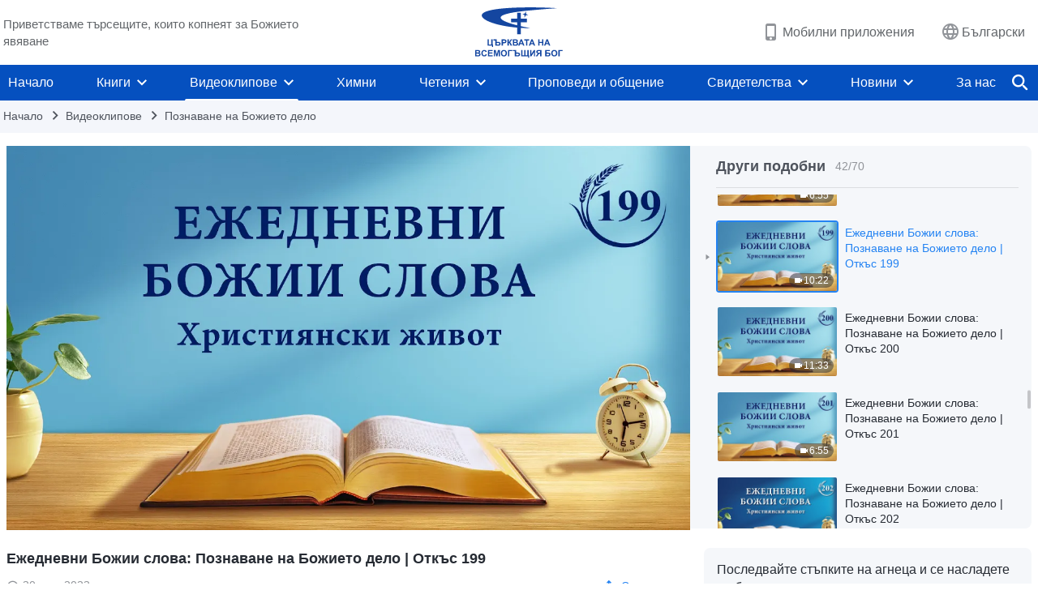

--- FILE ---
content_type: text/html; charset=UTF-8
request_url: https://bg.godfootsteps.org/videos/knowing-God-s-work-excerpt-199.html
body_size: 24627
content:
<!DOCTYPE html>
<html dir="ltr" lang="bg-BG" prefix="og: https://ogp.me/ns#">
<head>
    
    <meta charset="UTF-8">
    <meta name="viewport" content="width=device-width, initial-scale=1.0, maximum-scale=1.0, user-scalable=no">
    <meta name="google-site-verification" content=""/>
    <link rel="profile" href="https://gmpg.org/xfn/11">
        <link rel="alternate" href="https://www.godfootsteps.org" hreflang="zh-tw" title="全能神教會"/>
        <link rel="alternate" href="https://www.hidden-advent.org" hreflang="zh-cn" title="全能神教会"/>
        <link rel="alternate" href="https://ar.godfootsteps.org" hreflang="ar" title="كنيسة الله القدير"/>
        <link rel="alternate" href="https://bg.godfootsteps.org" hreflang="bg" title="Църквата на Всемогъщия Бог"/>
        <link rel="alternate" href="https://bn.godfootsteps.org" hreflang="bn" title="সর্বশক্তিমান ঈশ্বরের গির্জা"/>
        <link rel="alternate" href="https://de.godfootsteps.org" hreflang="de" title="Die Kirche des Allmächtigen Gottes"/>
        <link rel="alternate" href="https://el.godfootsteps.org" hreflang="el" title="Εκκλησία του Παντοδύναμου Θεού"/>
        <link rel="alternate" href="https://en.godfootsteps.org" hreflang="en" title="The Church of Almighty God"/>
        <link rel="alternate" href="https://es.godfootsteps.org" hreflang="es" title="Iglesia de Dios Todopoderoso"/>
        <link rel="alternate" href="https://fr.godfootsteps.org" hreflang="fr" title="L'Église de Dieu Tout-Puissant"/>
        <link rel="alternate" href="https://he.godfootsteps.org" hreflang="he" title="כנסיית האל הכול יכול"/>
        <link rel="alternate" href="https://hi.godfootsteps.org" hreflang="hi" title="सर्वशक्तिमान परमेश्वर की कलीसिया"/>
        <link rel="alternate" href="https://hmn.godfootsteps.org" hreflang="hmn" title="Pawg Ntseeg Ntawm Vajtswv Tus Uas Muaj Hwj Chim Loj Kawg Nkaus"/>
        <link rel="alternate" href="https://hr.godfootsteps.org" hreflang="hr" title="Crkva Svemogućeg Boga"/>
        <link rel="alternate" href="https://hu.godfootsteps.org" hreflang="hu" title="Mindenható Isten Egyháza"/>
        <link rel="alternate" href="https://id.godfootsteps.org" hreflang="id" title="Gereja Tuhan Yang Mahakuasa"/>
        <link rel="alternate" href="https://it.godfootsteps.org" hreflang="it" title="La Chiesa di Dio Onnipotente"/>
        <link rel="alternate" href="https://jp.godfootsteps.org" hreflang="ja" title="全能神教会"/>
        <link rel="alternate" href="https://km.godfootsteps.org" hreflang="km" title="ពួកជំនុំនៃព្រះដ៏មានគ្រប់ព្រះចេស្ដា"/>
        <link rel="alternate" href="https://kr.godfootsteps.org" hreflang="kr" title="전능하신 하나님 교회"/>
        <link rel="alternate" href="https://lo.godfootsteps.org" hreflang="lo" title="ຄຣິສຕະຈັກຂອງພຣະເຈົ້າອົງຊົງລິດທານຸພາບສູງສຸດ"/>
        <link rel="alternate" href="https://ml.godfootsteps.org" hreflang="ml" title="സര്‍വശക്തനായ ദൈവത്തിന്റെ സഭ"/>
        <link rel="alternate" href="https://mn.godfootsteps.org" hreflang="mn" title="Төгс Хүчит Бурханы Чуулган"/>
        <link rel="alternate" href="https://my.godfootsteps.org" hreflang="my" title="အနန္တတန်ခိုးရှင် ဘုရားသခင်၏အသင်းတော်"/>
        <link rel="alternate" href="https://ne.godfootsteps.org" hreflang="ne" title="सर्वशक्तिमान्‌ परमेश्‍वरको मण्डली"/>
        <link rel="alternate" href="https://nl.godfootsteps.org" hreflang="nl" title="De Kerk van Almachtige God"/>
        <link rel="alternate" href="https://pa.godfootsteps.org" hreflang="pa" title="ਸਰਬਸ਼ਕਤੀਮਾਨ ਪਰਮੇਸ਼ੁਰ ਦੀ ਕਲੀਸਿਯਾ"/>
        <link rel="alternate" href="https://pl.godfootsteps.org" hreflang="pl" title="Kościół Boga Wszechmogącego"/>
        <link rel="alternate" href="https://pt.godfootsteps.org" hreflang="pt" title="Igreja de Deus Todo-Poderoso"/>
        <link rel="alternate" href="https://ro.godfootsteps.org" hreflang="ro" title="Biserica lui Dumnezeu Atotputernic"/>
        <link rel="alternate" href="https://ru.godfootsteps.org" hreflang="ru" title="Церковь Всемогущего Бога"/>
        <link rel="alternate" href="https://sk.godfootsteps.org" hreflang="sk" title="Cirkev Všemohúceho Boha"/>
        <link rel="alternate" href="https://sr.godfootsteps.org" hreflang="sr" title="Crkva Svemogućeg Boga"/>
        <link rel="alternate" href="https://sv.godfootsteps.org" hreflang="sv" title="Allsmäktige Guds Kyrka"/>
        <link rel="alternate" href="https://sw.godfootsteps.org" hreflang="sw" title="Kanisa la Mwenyezi Mungu"/>
        <link rel="alternate" href="https://ta.godfootsteps.org" hreflang="ta" title="சர்வவல்லமையுள்ள தேவனுடைய திருச்சபை"/>
        <link rel="alternate" href="https://th.godfootsteps.org" hreflang="th" title="คริสตจักรแห่งพระเจ้าผู้ทรงมหิทธิฤทธิ์"/>
        <link rel="alternate" href="https://tl.godfootsteps.org" hreflang="tl" title="Ang Iglesia ng Makapangyarihang Diyos"/>
        <link rel="alternate" href="https://uk.godfootsteps.org" hreflang="uk" title="Церква Всемогутнього Бога"/>
        <link rel="alternate" href="https://ur.godfootsteps.org" hreflang="ur" title="قادر مطلق خدا کی کلیسیا"/>
        <link rel="alternate" href="https://vi.godfootsteps.org" hreflang="vi" title="Hội Thánh Đức Chúa Trời Toàn Năng"/>
        <link rel="alternate" href="https://zu.godfootsteps.org" hreflang="zu" title="IBandla LikaNkulunkulu USomandla"/>
        <meta http-equiv="x-dns-prefetch-control" content="on">
    <link rel="preconnect" href="//i.ytimg.com" crossorigin>
    <link rel="preconnect" href="//www.googletagmanager.com" crossorigin>
    <link rel="preconnect" href="//static.kingdomsalvation.org" crossorigin>
    <link rel="dns-prefetch" href="//i.ytimg.com">
    <link rel="dns-prefetch" href="//www.googletagmanager.com">
    <link rel="dns-prefetch" href="//static.kingdomsalvation.org">
    <link rel="apple-touch-icon" sizes="180x180" href="https://static.kingdomsalvation.org/cdn/images/website-icon/official/apple-touch-icon.png">
    <link rel="icon" type="image/png" sizes="32x32" href="https://static.kingdomsalvation.org/cdn/images/website-icon/official/favicon-32x32.png">
    <link rel="icon" type="image/png" sizes="16x16" href="https://static.kingdomsalvation.org/cdn/images/website-icon/official/favicon-16x16.png">

    <style>
body[template_name="404"] .daily-myth {
    margin-bottom: 50px;
}
</style>
		<!-- All in One SEO 4.6.2 - aioseo.com -->
		<title>Ежедневни Божии слова: Познаване на Божието дело | Откъс 199 - Църквата на Всемогъщия Бог</title>
		<meta name="description" content="Когато Моисей удари скалата и водата, дарена от Йехова, избликна, това беше заради неговата вяра. Когато Давид свиреше на лира в прослава на Мен, Йехова — със сърце, изпълнено с радост — това беше заради вярата му. Когато Йов загуби добитъка си, който изпълваше планините, и несметните маси от богатство, и тялото му беше покрито" />
		<meta name="robots" content="max-image-preview:large" />
		<link rel="canonical" href="https://bg.godfootsteps.org/videos/knowing-God-s-work-excerpt-199.html" />
		<meta name="generator" content="All in One SEO (AIOSEO) 4.6.2" />
		<meta property="og:locale" content="bg_BG" />
		<meta property="og:site_name" content="Църквата на Всемогъщия Бог" />
		<meta property="og:type" content="article" />
		<meta property="og:title" content="Ежедневни Божии слова: Познаване на Божието дело | Откъс 199 - Църквата на Всемогъщия Бог" />
		<meta property="og:description" content="Когато Моисей удари скалата и водата, дарена от Йехова, избликна, това беше заради неговата вяра. Когато Давид свиреше на лира в прослава на Мен, Йехова — със сърце, изпълнено с радост — това беше заради вярата му. Когато Йов загуби добитъка си, който изпълваше планините, и несметните маси от богатство, и тялото му беше покрито" />
		<meta property="og:url" content="https://bg.godfootsteps.org/videos/knowing-God-s-work-excerpt-199.html" />
		<meta property="og:image" content="https://i.ytimg.com/vi/KNgY-Xzmwk4/maxresdefault.jpg?v=2502252&amp;v=2502252" />
		<meta property="og:image:secure_url" content="https://i.ytimg.com/vi/KNgY-Xzmwk4/maxresdefault.jpg?v=2502252&amp;v=2502252" />
		<meta name="twitter:card" content="summary_large_image" />
		<meta name="twitter:title" content="Ежедневни Божии слова: Познаване на Божието дело | Откъс 199 - Църквата на Всемогъщия Бог" />
		<meta name="twitter:description" content="Когато Моисей удари скалата и водата, дарена от Йехова, избликна, това беше заради неговата вяра. Когато Давид свиреше на лира в прослава на Мен, Йехова — със сърце, изпълнено с радост — това беше заради вярата му. Когато Йов загуби добитъка си, който изпълваше планините, и несметните маси от богатство, и тялото му беше покрито" />
		<meta name="twitter:image" content="https://i.ytimg.com/vi/KNgY-Xzmwk4/maxresdefault.jpg?v=2502252" />
		<script type="application/ld+json" class="aioseo-schema">
			{"@context":"https:\/\/schema.org","@graph":[{"@type":"BreadcrumbList","@id":"https:\/\/bg.godfootsteps.org\/videos\/knowing-God-s-work-excerpt-199.html#breadcrumblist","itemListElement":[{"@type":"ListItem","@id":"https:\/\/bg.godfootsteps.org\/#listItem","position":1,"name":"\u041d\u0430\u0447\u0430\u043b\u043e","item":"https:\/\/bg.godfootsteps.org\/","nextItem":"https:\/\/bg.godfootsteps.org\/videos\/knowing-God-s-work-excerpt-199.html#listItem"},{"@type":"ListItem","@id":"https:\/\/bg.godfootsteps.org\/videos\/knowing-God-s-work-excerpt-199.html#listItem","position":2,"name":"\u0415\u0436\u0435\u0434\u043d\u0435\u0432\u043d\u0438 \u0411\u043e\u0436\u0438\u0438 \u0441\u043b\u043e\u0432\u0430: \u041f\u043e\u0437\u043d\u0430\u0432\u0430\u043d\u0435 \u043d\u0430 \u0411\u043e\u0436\u0438\u0435\u0442\u043e \u0434\u0435\u043b\u043e | \u041e\u0442\u043a\u044a\u0441 199","previousItem":"https:\/\/bg.godfootsteps.org\/#listItem"}]},{"@type":"Organization","@id":"https:\/\/bg.godfootsteps.org\/#organization","name":"bg","url":"https:\/\/bg.godfootsteps.org\/"},{"@type":"WebPage","@id":"https:\/\/bg.godfootsteps.org\/videos\/knowing-God-s-work-excerpt-199.html#webpage","url":"https:\/\/bg.godfootsteps.org\/videos\/knowing-God-s-work-excerpt-199.html","name":"\u0415\u0436\u0435\u0434\u043d\u0435\u0432\u043d\u0438 \u0411\u043e\u0436\u0438\u0438 \u0441\u043b\u043e\u0432\u0430: \u041f\u043e\u0437\u043d\u0430\u0432\u0430\u043d\u0435 \u043d\u0430 \u0411\u043e\u0436\u0438\u0435\u0442\u043e \u0434\u0435\u043b\u043e | \u041e\u0442\u043a\u044a\u0441 199 - \u0426\u044a\u0440\u043a\u0432\u0430\u0442\u0430 \u043d\u0430 \u0412\u0441\u0435\u043c\u043e\u0433\u044a\u0449\u0438\u044f \u0411\u043e\u0433","description":"\u041a\u043e\u0433\u0430\u0442\u043e \u041c\u043e\u0438\u0441\u0435\u0439 \u0443\u0434\u0430\u0440\u0438 \u0441\u043a\u0430\u043b\u0430\u0442\u0430 \u0438 \u0432\u043e\u0434\u0430\u0442\u0430, \u0434\u0430\u0440\u0435\u043d\u0430 \u043e\u0442 \u0419\u0435\u0445\u043e\u0432\u0430, \u0438\u0437\u0431\u043b\u0438\u043a\u043d\u0430, \u0442\u043e\u0432\u0430 \u0431\u0435\u0448\u0435 \u0437\u0430\u0440\u0430\u0434\u0438 \u043d\u0435\u0433\u043e\u0432\u0430\u0442\u0430 \u0432\u044f\u0440\u0430. \u041a\u043e\u0433\u0430\u0442\u043e \u0414\u0430\u0432\u0438\u0434 \u0441\u0432\u0438\u0440\u0435\u0448\u0435 \u043d\u0430 \u043b\u0438\u0440\u0430 \u0432 \u043f\u0440\u043e\u0441\u043b\u0430\u0432\u0430 \u043d\u0430 \u041c\u0435\u043d, \u0419\u0435\u0445\u043e\u0432\u0430 \u2014 \u0441\u044a\u0441 \u0441\u044a\u0440\u0446\u0435, \u0438\u0437\u043f\u044a\u043b\u043d\u0435\u043d\u043e \u0441 \u0440\u0430\u0434\u043e\u0441\u0442 \u2014 \u0442\u043e\u0432\u0430 \u0431\u0435\u0448\u0435 \u0437\u0430\u0440\u0430\u0434\u0438 \u0432\u044f\u0440\u0430\u0442\u0430 \u043c\u0443. \u041a\u043e\u0433\u0430\u0442\u043e \u0419\u043e\u0432 \u0437\u0430\u0433\u0443\u0431\u0438 \u0434\u043e\u0431\u0438\u0442\u044a\u043a\u0430 \u0441\u0438, \u043a\u043e\u0439\u0442\u043e \u0438\u0437\u043f\u044a\u043b\u0432\u0430\u0448\u0435 \u043f\u043b\u0430\u043d\u0438\u043d\u0438\u0442\u0435, \u0438 \u043d\u0435\u0441\u043c\u0435\u0442\u043d\u0438\u0442\u0435 \u043c\u0430\u0441\u0438 \u043e\u0442 \u0431\u043e\u0433\u0430\u0442\u0441\u0442\u0432\u043e, \u0438 \u0442\u044f\u043b\u043e\u0442\u043e \u043c\u0443 \u0431\u0435\u0448\u0435 \u043f\u043e\u043a\u0440\u0438\u0442\u043e","inLanguage":"bg-BG","isPartOf":{"@id":"https:\/\/bg.godfootsteps.org\/#website"},"breadcrumb":{"@id":"https:\/\/bg.godfootsteps.org\/videos\/knowing-God-s-work-excerpt-199.html#breadcrumblist"},"datePublished":"2023-07-30T20:08:47+02:00","dateModified":"2023-07-30T20:14:10+02:00"},{"@type":"WebSite","@id":"https:\/\/bg.godfootsteps.org\/#website","url":"https:\/\/bg.godfootsteps.org\/","name":"bg","inLanguage":"bg-BG","publisher":{"@id":"https:\/\/bg.godfootsteps.org\/#organization"}}]}
		</script>
		<!-- All in One SEO -->

<style id='jetpack-sharing-buttons-style-inline-css' type='text/css'>
.jetpack-sharing-buttons__services-list{display:flex;flex-direction:row;flex-wrap:wrap;gap:0;list-style-type:none;margin:5px;padding:0}.jetpack-sharing-buttons__services-list.has-small-icon-size{font-size:12px}.jetpack-sharing-buttons__services-list.has-normal-icon-size{font-size:16px}.jetpack-sharing-buttons__services-list.has-large-icon-size{font-size:24px}.jetpack-sharing-buttons__services-list.has-huge-icon-size{font-size:36px}@media print{.jetpack-sharing-buttons__services-list{display:none!important}}ul.jetpack-sharing-buttons__services-list.has-background{padding:1.25em 2.375em}
</style>
<style id='classic-theme-styles-inline-css' type='text/css'>
/*! This file is auto-generated */
.wp-block-button__link{color:#fff;background-color:#32373c;border-radius:9999px;box-shadow:none;text-decoration:none;padding:calc(.667em + 2px) calc(1.333em + 2px);font-size:1.125em}.wp-block-file__button{background:#32373c;color:#fff;text-decoration:none}
</style>
<style id='global-styles-inline-css' type='text/css'>
:root{--wp--preset--aspect-ratio--square: 1;--wp--preset--aspect-ratio--4-3: 4/3;--wp--preset--aspect-ratio--3-4: 3/4;--wp--preset--aspect-ratio--3-2: 3/2;--wp--preset--aspect-ratio--2-3: 2/3;--wp--preset--aspect-ratio--16-9: 16/9;--wp--preset--aspect-ratio--9-16: 9/16;--wp--preset--color--black: #000000;--wp--preset--color--cyan-bluish-gray: #abb8c3;--wp--preset--color--white: #ffffff;--wp--preset--color--pale-pink: #f78da7;--wp--preset--color--vivid-red: #cf2e2e;--wp--preset--color--luminous-vivid-orange: #ff6900;--wp--preset--color--luminous-vivid-amber: #fcb900;--wp--preset--color--light-green-cyan: #7bdcb5;--wp--preset--color--vivid-green-cyan: #00d084;--wp--preset--color--pale-cyan-blue: #8ed1fc;--wp--preset--color--vivid-cyan-blue: #0693e3;--wp--preset--color--vivid-purple: #9b51e0;--wp--preset--gradient--vivid-cyan-blue-to-vivid-purple: linear-gradient(135deg,rgba(6,147,227,1) 0%,rgb(155,81,224) 100%);--wp--preset--gradient--light-green-cyan-to-vivid-green-cyan: linear-gradient(135deg,rgb(122,220,180) 0%,rgb(0,208,130) 100%);--wp--preset--gradient--luminous-vivid-amber-to-luminous-vivid-orange: linear-gradient(135deg,rgba(252,185,0,1) 0%,rgba(255,105,0,1) 100%);--wp--preset--gradient--luminous-vivid-orange-to-vivid-red: linear-gradient(135deg,rgba(255,105,0,1) 0%,rgb(207,46,46) 100%);--wp--preset--gradient--very-light-gray-to-cyan-bluish-gray: linear-gradient(135deg,rgb(238,238,238) 0%,rgb(169,184,195) 100%);--wp--preset--gradient--cool-to-warm-spectrum: linear-gradient(135deg,rgb(74,234,220) 0%,rgb(151,120,209) 20%,rgb(207,42,186) 40%,rgb(238,44,130) 60%,rgb(251,105,98) 80%,rgb(254,248,76) 100%);--wp--preset--gradient--blush-light-purple: linear-gradient(135deg,rgb(255,206,236) 0%,rgb(152,150,240) 100%);--wp--preset--gradient--blush-bordeaux: linear-gradient(135deg,rgb(254,205,165) 0%,rgb(254,45,45) 50%,rgb(107,0,62) 100%);--wp--preset--gradient--luminous-dusk: linear-gradient(135deg,rgb(255,203,112) 0%,rgb(199,81,192) 50%,rgb(65,88,208) 100%);--wp--preset--gradient--pale-ocean: linear-gradient(135deg,rgb(255,245,203) 0%,rgb(182,227,212) 50%,rgb(51,167,181) 100%);--wp--preset--gradient--electric-grass: linear-gradient(135deg,rgb(202,248,128) 0%,rgb(113,206,126) 100%);--wp--preset--gradient--midnight: linear-gradient(135deg,rgb(2,3,129) 0%,rgb(40,116,252) 100%);--wp--preset--font-size--small: 13px;--wp--preset--font-size--medium: 20px;--wp--preset--font-size--large: 36px;--wp--preset--font-size--x-large: 42px;--wp--preset--spacing--20: 0.44rem;--wp--preset--spacing--30: 0.67rem;--wp--preset--spacing--40: 1rem;--wp--preset--spacing--50: 1.5rem;--wp--preset--spacing--60: 2.25rem;--wp--preset--spacing--70: 3.38rem;--wp--preset--spacing--80: 5.06rem;--wp--preset--shadow--natural: 6px 6px 9px rgba(0, 0, 0, 0.2);--wp--preset--shadow--deep: 12px 12px 50px rgba(0, 0, 0, 0.4);--wp--preset--shadow--sharp: 6px 6px 0px rgba(0, 0, 0, 0.2);--wp--preset--shadow--outlined: 6px 6px 0px -3px rgba(255, 255, 255, 1), 6px 6px rgba(0, 0, 0, 1);--wp--preset--shadow--crisp: 6px 6px 0px rgba(0, 0, 0, 1);}:where(.is-layout-flex){gap: 0.5em;}:where(.is-layout-grid){gap: 0.5em;}body .is-layout-flex{display: flex;}.is-layout-flex{flex-wrap: wrap;align-items: center;}.is-layout-flex > :is(*, div){margin: 0;}body .is-layout-grid{display: grid;}.is-layout-grid > :is(*, div){margin: 0;}:where(.wp-block-columns.is-layout-flex){gap: 2em;}:where(.wp-block-columns.is-layout-grid){gap: 2em;}:where(.wp-block-post-template.is-layout-flex){gap: 1.25em;}:where(.wp-block-post-template.is-layout-grid){gap: 1.25em;}.has-black-color{color: var(--wp--preset--color--black) !important;}.has-cyan-bluish-gray-color{color: var(--wp--preset--color--cyan-bluish-gray) !important;}.has-white-color{color: var(--wp--preset--color--white) !important;}.has-pale-pink-color{color: var(--wp--preset--color--pale-pink) !important;}.has-vivid-red-color{color: var(--wp--preset--color--vivid-red) !important;}.has-luminous-vivid-orange-color{color: var(--wp--preset--color--luminous-vivid-orange) !important;}.has-luminous-vivid-amber-color{color: var(--wp--preset--color--luminous-vivid-amber) !important;}.has-light-green-cyan-color{color: var(--wp--preset--color--light-green-cyan) !important;}.has-vivid-green-cyan-color{color: var(--wp--preset--color--vivid-green-cyan) !important;}.has-pale-cyan-blue-color{color: var(--wp--preset--color--pale-cyan-blue) !important;}.has-vivid-cyan-blue-color{color: var(--wp--preset--color--vivid-cyan-blue) !important;}.has-vivid-purple-color{color: var(--wp--preset--color--vivid-purple) !important;}.has-black-background-color{background-color: var(--wp--preset--color--black) !important;}.has-cyan-bluish-gray-background-color{background-color: var(--wp--preset--color--cyan-bluish-gray) !important;}.has-white-background-color{background-color: var(--wp--preset--color--white) !important;}.has-pale-pink-background-color{background-color: var(--wp--preset--color--pale-pink) !important;}.has-vivid-red-background-color{background-color: var(--wp--preset--color--vivid-red) !important;}.has-luminous-vivid-orange-background-color{background-color: var(--wp--preset--color--luminous-vivid-orange) !important;}.has-luminous-vivid-amber-background-color{background-color: var(--wp--preset--color--luminous-vivid-amber) !important;}.has-light-green-cyan-background-color{background-color: var(--wp--preset--color--light-green-cyan) !important;}.has-vivid-green-cyan-background-color{background-color: var(--wp--preset--color--vivid-green-cyan) !important;}.has-pale-cyan-blue-background-color{background-color: var(--wp--preset--color--pale-cyan-blue) !important;}.has-vivid-cyan-blue-background-color{background-color: var(--wp--preset--color--vivid-cyan-blue) !important;}.has-vivid-purple-background-color{background-color: var(--wp--preset--color--vivid-purple) !important;}.has-black-border-color{border-color: var(--wp--preset--color--black) !important;}.has-cyan-bluish-gray-border-color{border-color: var(--wp--preset--color--cyan-bluish-gray) !important;}.has-white-border-color{border-color: var(--wp--preset--color--white) !important;}.has-pale-pink-border-color{border-color: var(--wp--preset--color--pale-pink) !important;}.has-vivid-red-border-color{border-color: var(--wp--preset--color--vivid-red) !important;}.has-luminous-vivid-orange-border-color{border-color: var(--wp--preset--color--luminous-vivid-orange) !important;}.has-luminous-vivid-amber-border-color{border-color: var(--wp--preset--color--luminous-vivid-amber) !important;}.has-light-green-cyan-border-color{border-color: var(--wp--preset--color--light-green-cyan) !important;}.has-vivid-green-cyan-border-color{border-color: var(--wp--preset--color--vivid-green-cyan) !important;}.has-pale-cyan-blue-border-color{border-color: var(--wp--preset--color--pale-cyan-blue) !important;}.has-vivid-cyan-blue-border-color{border-color: var(--wp--preset--color--vivid-cyan-blue) !important;}.has-vivid-purple-border-color{border-color: var(--wp--preset--color--vivid-purple) !important;}.has-vivid-cyan-blue-to-vivid-purple-gradient-background{background: var(--wp--preset--gradient--vivid-cyan-blue-to-vivid-purple) !important;}.has-light-green-cyan-to-vivid-green-cyan-gradient-background{background: var(--wp--preset--gradient--light-green-cyan-to-vivid-green-cyan) !important;}.has-luminous-vivid-amber-to-luminous-vivid-orange-gradient-background{background: var(--wp--preset--gradient--luminous-vivid-amber-to-luminous-vivid-orange) !important;}.has-luminous-vivid-orange-to-vivid-red-gradient-background{background: var(--wp--preset--gradient--luminous-vivid-orange-to-vivid-red) !important;}.has-very-light-gray-to-cyan-bluish-gray-gradient-background{background: var(--wp--preset--gradient--very-light-gray-to-cyan-bluish-gray) !important;}.has-cool-to-warm-spectrum-gradient-background{background: var(--wp--preset--gradient--cool-to-warm-spectrum) !important;}.has-blush-light-purple-gradient-background{background: var(--wp--preset--gradient--blush-light-purple) !important;}.has-blush-bordeaux-gradient-background{background: var(--wp--preset--gradient--blush-bordeaux) !important;}.has-luminous-dusk-gradient-background{background: var(--wp--preset--gradient--luminous-dusk) !important;}.has-pale-ocean-gradient-background{background: var(--wp--preset--gradient--pale-ocean) !important;}.has-electric-grass-gradient-background{background: var(--wp--preset--gradient--electric-grass) !important;}.has-midnight-gradient-background{background: var(--wp--preset--gradient--midnight) !important;}.has-small-font-size{font-size: var(--wp--preset--font-size--small) !important;}.has-medium-font-size{font-size: var(--wp--preset--font-size--medium) !important;}.has-large-font-size{font-size: var(--wp--preset--font-size--large) !important;}.has-x-large-font-size{font-size: var(--wp--preset--font-size--x-large) !important;}
:where(.wp-block-post-template.is-layout-flex){gap: 1.25em;}:where(.wp-block-post-template.is-layout-grid){gap: 1.25em;}
:where(.wp-block-columns.is-layout-flex){gap: 2em;}:where(.wp-block-columns.is-layout-grid){gap: 2em;}
:root :where(.wp-block-pullquote){font-size: 1.5em;line-height: 1.6;}
</style>

<!-- <meta name="GmediaGallery" version="1.22.0/1.8.0" license="" /> -->
<script type="application/ld+json">
        [{
            "@context": "http://schema.org",
            "@type": "WebSite",
            "name": "Църквата на Всемогъщия Бог",
            "url": "https://bg.godfootsteps.org"
        }]
        </script>
<script>
        window.$g2_config = {
            site_lang:"bg_BG",
            site_type:"official",
            is_cn:false,
            is_latin:true,
            is_rtl:false,
            media_url:"https://static.kingdomsalvation.org",
            s_footnotes:"Забележка",
            template_name:"page-video-player",
            videoPlatform:"YouTube",
            facebook_user_name:"",
            host_name:"https://bg.godfootsteps.org",
            comments_platform:"jetpack",
        }
        </script>
  <script type="text/javascript">
    function getBrowserInfo() {
      var Sys = {};
      var ua = navigator.userAgent.toLowerCase();
      var re = /(rv:|msie|edge|firefox|chrome|opera|version).*?([\d.]+)/;
      var m = ua.match(re);
      Sys.browser = m[1].replace(/version/, "'safari");
      Sys.ver = m[2];
      return Sys;
    }

    function versionInfo() {
      document.documentElement.setAttribute('versionOld', 'true');
      document.write('<style type="text/css" id="BrowVer">html[versionOld]{display:none;}</style>');
    }
    var sys = getBrowserInfo();
    switch (sys.browser) {
      case 'chrome':
        parseInt(sys.ver) <= 60 && versionInfo();
        break;
      case 'firefox':
        parseInt(sys.ver) <= 50 && versionInfo();
        break;
      case 'safari':
        parseInt(sys.ver) <= 10 && versionInfo();
        break;
        //  IE
      case 'rv':
      case 'msie':
        parseInt(sys.ver) <= 10 && versionInfo();
        break;
      case 'opera':
        parseInt(sys.ver) <= 10 && versionInfo();
        break;
      default:
        ''
        break;
    }
  </script>
        <link rel="stylesheet" type="text/css" href="https://static.kingdomsalvation.org/cdn/v3/official/framework/css/framework.min.css?v=2502252">
        <link rel="stylesheet" type="text/css" href="https://static.kingdomsalvation.org/cdn/v3/common/header/header.min.css?v=2502252">
                <link rel="stylesheet" type="text/css" href="https://static.kingdomsalvation.org/cdn/v3/common/footer/footer.min.css?v=2502252" media="print" onload="this.media='all'">
                <link rel="stylesheet" href="https://static.kingdomsalvation.org/cdn/v3/common/call-action-guild/call-action-guild.min.css?v=2502252" media="print" onload="this.media='all'">
<link rel="stylesheet" type="text/css" href="https://cdnjs.cloudflare.com/ajax/libs/clusterize.js/0.18.0/clusterize.min.css">
<link rel="stylesheet" type="text/css" href="https://static.kingdomsalvation.org/cdn/v3/common/page-video-player/page-video-player.min.css?v=2502252">
<script type="text/javascript">
/* <![CDATA[ */
var gospelAjax = {"ajaxurl":"https:\/\/bg.godfootsteps.org\/wp-admin\/admin-ajax.php","security":"a2a5bfcff7"};
/* ]]> */
</script>
    <style>@font-face{font-family:icomoon;src:url('https://static.kingdomsalvation.org/cdn/v3/sources/fonts/official/fonts/icomoon.woff?v=2502252') format('woff');font-weight: normal;font-style:normal;font-display:swap}[class*=" icon-"],[class^=icon-]{font-family:icomoon!important;speak:never;font-style:normal;font-weight:400;font-variant:normal;text-transform:none;line-height:1;-webkit-font-smoothing:antialiased;-moz-osx-font-smoothing:grayscale}.icon-videos-list:before{content:"\e945";color:#fff;}.icon-content-copy:before{content:"\e942";color:#666}.icon-widgets:before{content:"\e943";color:#666}.icon-filter-list:before{content:"\e944"}.icon-youtube .path1:before{content:"\e940";color:#fff}.icon-youtube .path2:before{content:"\e941";margin-left:-1.421875em;color:#000}.icon-chatonline .path1:before{content:"\e93d";color:#8ad686}.icon-chatonline .path2:before{content:"\e93e";margin-left:-1.23046875em;color:#fff}.icon-chatonline .path3:before{content:"\e93f";margin-left:-1.23046875em;color:#4db748}.icon-chat-icon .path1:before{content:"\e903";color:none;opacity:.85}.icon-chat-icon .path2:before{content:"\e904";margin-left:-1em;color:#000;opacity:.85}.icon-chat-icon .path3:before{content:"\e93b";margin-left:-1em;color:#fff;opacity:.85}.icon-close:before{content:"\e922"}.icon-cached:before{content:"\e93c"}.icon-lrc:before{content:"\e902"}.icon-send:before{content:"\e901"}.icon-volume-off:before{content:"\e93a"}.icon-play-arrow-filled:before{content:"\e900"}.icon-repeat-one:before{content:"\e938"}.icon-copy-link:before{content:"\e905"}.icon-communication-list:before{content:"\e906"}.icon-font-setting:before{content:"\e907"}.icon-font-add:before{content:"\e908"}.icon-font-cut:before{content:"\e909"}.icon-shuffle:before{content:"\e90a"}.icon-repeat:before{content:"\e90b"}.icon-share:before{content:"\e90c"}.icon-list-download:before{content:"\e90d"}.icon-text-rotate-vertical:before{content:"\e90e"}.icon-movie:before{content:"\e90f"}.icon-line-movie:before{content:"\e910"}.icon-forum:before{content:"\e911"}.icon-audio:before{content:"\e912"}.icon-books:before{content:"\e913"}.icon-search:before{content:"\e914"}.icon-headset:before{content:"\e915"}.icon-volume-mute:before{content:"\e916"}.icon-expand-more:before{content:"\e917"}.icon-expand-less:before{content:"\e918"}.icon-fullscreen-exit:before{content:"\e919"}.icon-fullscreen:before{content:"\e91a"}.icon-videocam:before{content:"\e91b"}.icon-play-arrow-outline:before{content:"\e91c"}.icon-cloud-download:before{content:"\e91d"}.icon-tune:before{content:"\e91e"}.icon-palette:before{content:"\e91f"}.icon-more-vert:before{content:"\e920"}.icon-menu:before{content:"\e921"}.icon-cancel:before{content:"\e923"}.icon-arrow-drop-down:before{content:"\e924"}.icon-arrow-back:before{content:"\e925"}.icon-navigate-next:before{content:"\e926"}.icon-navigate-before:before{content:"\e927"}.icon-phone-iphone:before{content:"\e928"}.icon-format-list-bulleted:before{content:"\e929"}.icon-mail-outline:before{content:"\e92a"}.icon-call:before{content:"\e92b"}.icon-playlist-play:before{content:"\e92c"}.icon-volume-up:before{content:"\e92d"}.icon-play-circle-outline:before{content:"\e92e"}.icon-pause-circle-outline:before{content:"\e92f"}.icon-skip-previous:before{content:"\e930"}.icon-skip-next:before{content:"\e931"}.icon-playlist-add:before{content:"\e932"}.icon-high-quality:before{content:"\e933"}.icon-language:before{content:"\e934"}.icon-list:before{content:"\e935"}.icon-history:before{content:"\e936"}.icon-view-list:before{content:"\e937"}.icon-view-module:before{content:"\e939"}</style>
    <style id="customCss"></style>

    <!-- Google Tag Manager -->
    <script>
        (function(w,d,s,l,i){
            w[l]=w[l]||[];
            w[l].push({'gtm.start':new Date().getTime(),event:'gtm.js'});
            var f=d.getElementsByTagName(s)[0],j=d.createElement(s),dl=l != 'dataLayer'?'&l='+l:'';
            j.async=true;j.src='https://www.googletagmanager.com/gtm.js?id='+i+dl;
            f.parentNode.insertBefore(j, f);
        })
        (window, document, 'script', 'dataLayer', 'GTM-P5C3B3B');
    </script>
    <!-- End Google Tag Manager -->
</head>
<body class="latin default-similar-videos" site_type="official" template_name="page-video-player">
<!-- Google Tag Manager (noscript) -->
<noscript>
    <iframe src="https://www.googletagmanager.com/ns.html?id=GTM-P5C3B3B" height="0" width="0" style="display:none;visibility:hidden"></iframe>
</noscript>
<!-- End Google Tag Manager (noscript) -->
<div class="head-commercial-wrap d-xl-none" data-showType="video_mp4" data-fixed="true" data-loop="yes" widgetId="commercial_whole_device_top">
    <a class="recom-item messenger-payload"  href="https://m.me/bg.godfootsteps?ref=website" data-android="" data-ios=""
        data-tab-img="https://bg.godfootsteps.org/wp-content/uploads/2023/03/haoxiaoxi-B-TAB-ZB20230305-BG-1536×190.mp4" data-mb-img="https://bg.godfootsteps.org/wp-content/uploads/2023/03/haoxiaoxi-B-MB-ZB20230305-BG-750×150.mp4" data-adname=""
        data-title="" tabIndex="0" linkType="page_link" target="_blank" data-ref="TOP-AD"></a>
</div><header id="header">
    <div class="container head">
        <p class="d-none d-xl-block">Приветстваме търсещите, които копнеят за Божието явяване</p>
        <button id="sidenav-btn" data-target="mobile-slide-out" class="d-xl-none btn btn-icon"><i class="icon-menu"></i>
        </button>
        <a href="https://bg.godfootsteps.org" class="logo" title="Църквата на Всемогъщия Бог">
            <img src="https://bg.godfootsteps.org/wp-content/uploads/2023/09/bg-logo.svg" alt="Църквата на Всемогъщия Бог" title="Църквата на Всемогъщия Бог">
            <h1>Църквата на Всемогъщия Бог</h1>
        </a>
        <div class="head-right">
            <a href="javascript:;" id="apps-trigger-btn" class="mobile-app">
                <i class="icon-phone-iphone"></i>Мобилни приложения</a>
            <button class="language"><i class="icon-language"></i>Български</button>
            <button class="mb-search-show-btn d-xl-none btn btn-icon"><i class="icon-search"></i></button>
        </div>
    </div>
    <nav id="navbar" class="d-none d-xl-block">
        <div class="container nav-box-navigation">
			<ul id="nav-menu" class="menu"><li class="menu-item menu-item-type-post_type"><a href="https://bg.godfootsteps.org/">Начало</a></li>
<li class="menu-item menu-item-type-post_type menu-item-has-children"><a href="https://bg.godfootsteps.org/books.html">Книги</a><button class="btn icon-expand-more"></button>
<ul class="sub-menu">
	<li class="menu-item menu-item-type-post_type"><a href="https://bg.godfootsteps.org/books/utterances-of-Christ.html">Словата на Христос от последните дни</a></li>
	<li class="menu-item menu-item-type-post_type"><a href="https://bg.godfootsteps.org/books/gospel-books.html">Евангелски книги</a></li>
	<li class="menu-item"><a href="https://bg.godfootsteps.org/books/testimonies.html">Свидетелства за преживявания</a></li>
</ul>
</li>
<li class="menu-item menu-item-type-post_type menu-item-has-children"><a href="https://bg.godfootsteps.org/videos.html">Видеоклипове</a><button class="btn icon-expand-more"></button>
<ul class="sub-menu">
	<li class="menu-item menu-item-has-children"><a href="#">Четения на думите на Всемогъщия Бог</a><button class="btn icon-expand-more"></button>
	<ul class="sub-menu">
		<li class="menu-item"><a href="https://bg.godfootsteps.org/video-category/readings-of-Almighty-God-s-words.html">Рецитали от „Словото, Том 1: Явяването и делото на Бог“</a></li>
		<li class="menu-item"><a href="https://bg.godfootsteps.org/video-category/the-way-to-know-God.html">Рецитали от „Словото, Том 2: За познаването на Бог“</a></li>
		<li class="menu-item"><a href="https://bg.godfootsteps.org/video-category/records-of-talks-of-Christ-of-the-last-days.html">Рецитали от „Словото, Том 3: Беседите на Христос от последните дни“</a></li>
		<li class="menu-item"><a href="https://bg.godfootsteps.org/video-category/video-exposing-antichrists.html">Рецитали от „Словото, Том 4: Разобличаване на антихристите“</a></li>
		<li class="menu-item"><a href="/video-category/video-responsibilities-of-leaders-and-workers.html">Рецитали от „Словото, Том 5: Отговорностите на водачите и работниците“</a></li>
		<li class="menu-item"><a href="https://bg.godfootsteps.org/video-category/video-on-the-pursuit-of-the-truth.html">Рецитали от „Словото, Том 6: За стремежа към истината“</a></li>
	</ul>
</li>
	<li class="menu-item"><a href="https://bg.godfootsteps.org/video-category/daily-words-of-God.html">Четене на ежедневните Божии слова</a></li>
	<li class="menu-item"><a href="https://bg.godfootsteps.org/video-category/gospel-movies-series.html">Евангелски филми</a></li>
	<li class="menu-item"><a href="https://bg.godfootsteps.org/video-category/religious-persecution-movie-series.html">Филми за религиозно преследване</a></li>
	<li class="menu-item"><a href="https://bg.godfootsteps.org/video-category/experience-testimonies.html">Свидетелства за църковния живот</a></li>
	<li class="menu-item"><a href="https://bg.godfootsteps.org/video-category/church-life-movies.html">Филми със свидетелства за житейски преживявания</a></li>
	<li class="menu-item"><a href="https://bg.godfootsteps.org/video-category/sermons-seeking-true-faith.html">Поредица от проповеди: В търсене на истинската вяра</a></li>
	<li class="menu-item"><a href="https://bg.godfootsteps.org/video-category/mv-series.html">Музикални видеоклипове</a></li>
	<li class="menu-item"><a href="https://bg.godfootsteps.org/video-category/kingdom-songs-of-praise.html">Танцов хор</a></li>
	<li class="menu-item"><a href="https://bg.godfootsteps.org/video-category/choir-series.html">Серия хорови видеоклипове</a></li>
	<li class="menu-item"><a href="https://bg.godfootsteps.org/video-category/the-life-of-the-church-artistic-series.html">Църковен живот – поредица развлекателни програми</a></li>
	<li class="menu-item"><a href="https://bg.godfootsteps.org/video-category/hymn-videos.html">Видеоклипове с химни</a></li>
	<li class="menu-item"><a href="https://bg.godfootsteps.org/video-category/featured-movie-selections.html">Препоръчани откъси от филми</a></li>
</ul>
</li>
<li class="menu-item menu-item-type-post_type"><a href="https://bg.godfootsteps.org/hymns.html">Химни</a></li>
<li class="menu-item menu-item-type-post_type menu-item-has-children"><a href="https://bg.godfootsteps.org/recital.html">Четения</a><button class="btn icon-expand-more"></button>
<ul class="sub-menu">
	<li class="menu-item menu-item-type-post_type"><a href="https://bg.godfootsteps.org/readings-knowing-God.html">Ежедневни Божии слова: Познаване на Бог</a></li>
	<li class="menu-item menu-item-has-children"><a href="https://bg.godfootsteps.org/readings-a-christian-life.html">Ежедневни Божии слова: Християнски живот</a><button class="btn icon-expand-more"></button>
	<ul class="sub-menu">
		<li class="menu-item menu-item-type-post_type"><a href="https://bg.godfootsteps.org/the-three-stages-of-work.html">Трите етапа на делото</a></li>
		<li class="menu-item menu-item-type-post_type"><a href="https://bg.godfootsteps.org/God-s-appearance-and-work.html">Божието явление и делото Му</a></li>
		<li class="menu-item menu-item-type-post_type"><a href="https://bg.godfootsteps.org/judgment-in-the-last-days.html">Съдът в последните дни</a></li>
		<li class="menu-item menu-item-type-post_type"><a href="https://bg.godfootsteps.org/the-incarnation.html">Въплъщението</a></li>
		<li class="menu-item menu-item-type-post_type"><a href="https://bg.godfootsteps.org/knowing-God-s-work.html">Познаване на Божието дело</a></li>
		<li class="menu-item menu-item-type-post_type"><a href="https://bg.godfootsteps.org/God-s-disposition-and-what-He-has-and-is.html">Нравът на Бог, кой е Той и какво притежава</a></li>
		<li class="menu-item menu-item-type-post_type"><a href="https://bg.godfootsteps.org/mysteries-about-the-bible.html">Загадки за Библията</a></li>
		<li class="menu-item menu-item-type-post_type"><a href="https://bg.godfootsteps.org/exposing-religious-notions.html">Разобличаване на религиозни представи</a></li>
		<li class="menu-item menu-item-type-post_type"><a href="https://bg.godfootsteps.org/exposing-mankind-s-corruption.html">Разобличаване на човешката поквара</a></li>
		<li class="menu-item menu-item-type-post_type"><a href="https://bg.godfootsteps.org/entry-into-life.html">Навлизане в живота</a></li>
		<li class="menu-item menu-item-type-post_type"><a href="https://bg.godfootsteps.org/destinations-and-outcomes.html">Предназначения и изход</a></li>
	</ul>
</li>
	<li class="menu-item menu-item-type-post_type"><a href="https://bg.godfootsteps.org/recital-the-word-appears-in-the-flesh-selections.html">Словото, Том 1: Явяването и делото на Бог (Избрано)</a></li>
	<li class="menu-item menu-item-type-post_type"><a href="https://bg.godfootsteps.org/readings-on-knowing-God-selections.html">Словото, Том 2: За познаването на Бог (Цели глави)</a></li>
	<li class="menu-item menu-item-type-post_type"><a href="https://bg.godfootsteps.org/readings-records-of-talks-of-Christ-of-the-last-days.html">Словото, Том 3: Беседите на Христос от последните дни (Цели глави)</a></li>
	<li class="menu-item menu-item-type-post_type"><a href="https://bg.godfootsteps.org/audio-exposing-antichrists.html">Словото, Том 4: Разобличаване на антихристите (Цели глави)</a></li>
	<li class="menu-item menu-item-type-post_type"><a href="https://bg.godfootsteps.org/audio-responsibilities-of-leaders-and-workers.html">Словото, Том 5: Отговорностите на водачите и работниците (Цели глави)</a></li>
	<li class="menu-item menu-item-type-post_type"><a href="https://bg.godfootsteps.org/recital-on-the-pursuit-of-the-truth.html">Словото, Том 6: За стремежа към истината (Цели глави)</a></li>
</ul>
</li>
<li class="menu-item menu-item-type-post_type"><a href="https://bg.godfootsteps.org/preaching.html">Проповеди и общение</a></li>
<li class="menu-item menu-item-type-post_type menu-item-has-children"><a href="https://bg.godfootsteps.org/testimonies.html">Свидетелства</a><button class="btn icon-expand-more"></button>
<ul class="sub-menu">
	<li class="menu-item menu-item-has-children"><a href="https://bg.godfootsteps.org/testimonies-categories/testimonies-of-life-experiences.html">Свидетелства за житейски преживявания</a><button class="btn icon-expand-more"></button>
	<ul class="sub-menu">
		<li class="menu-item"><a href="/testimonies-categories/resolving-arrogance-self-righteousness.html">Изкореняване на надменността и самоправедността</a></li>
		<li class="menu-item"><a href="/testimonies-categories/resolving-selfishness-and-baseness.html">Изкореняване на егоизма и низостта</a></li>
		<li class="menu-item"><a href="/testimonies-categories/resolving-perfunctoriness.html">Изкореняване на нехайството</a></li>
		<li class="menu-item"><a href="https://bg.godfootsteps.org/testimonies-categories/resolving-deceit-and-trickery.html">Изкореняване на измамността и измамата</a></li>
		<li class="menu-item"><a href="https://bg.godfootsteps.org/testimonies-categories/resolving-pursuit-of-status.html">Изкореняване на стремежа към статус</a></li>
		<li class="menu-item"><a href="https://bg.godfootsteps.org/testimonies-categories/resolving-guardedness-and-misunderstanding.html">Изкореняване на предпазливостта и погрешното разбиране</a></li>
		<li class="menu-item"><a href="https://bg.godfootsteps.org/testimonies-categories/resolving-hypocrisy-and-pretense.html">Изкореняване на прикриването на Аз-а</a></li>
		<li class="menu-item"><a href="https://bg.godfootsteps.org/testimonies-categories/resolving-intent-to-gain-blessings.html">Изкореняване на намерението за (получаване на) благословии</a></li>
		<li class="menu-item"><a href="https://bg.godfootsteps.org/testimonies-categories/resolving-traditional-notions.html">Изкореняване на традиционните представи</a></li>
		<li class="menu-item"><a href="https://bg.godfootsteps.org/testimonies-categories/resolving-people-pleaser-mentality.html">Изкореняване на угодническото поведение</a></li>
		<li class="menu-item"><a href="https://bg.godfootsteps.org/testimonies-categories/other-1.html">Други</a></li>
	</ul>
</li>
	<li class="menu-item"><a href="https://bg.godfootsteps.org/testimonies-categories/overcomers.html">Свидетелства за гонения</a></li>
	<li class="menu-item menu-item-has-children"><a href="https://bg.godfootsteps.org/testimonies-categories/testimonies-of-returning-to-god.html">Свидетелства за завръщане към Бог</a><button class="btn icon-expand-more"></button>
	<ul class="sub-menu">
		<li class="menu-item"><a href="https://bg.godfootsteps.org/testimonies-categories/welcoming-the-lords-return.html">Приветстване на завръщането на Господ</a></li>
		<li class="menu-item"><a href="https://bg.godfootsteps.org/testimonies-categories/spiritual-battles.html">Духовна война</a></li>
	</ul>
</li>
	<li class="menu-item"><a href="https://bg.godfootsteps.org/testimonies-categories/sermon-articles.html">Статии с проповеди</a></li>
	<li class="menu-item"><a href="https://bg.godfootsteps.org/testimonies-categories/faith-guide.html">Наръчник за вярата</a></li>
	<li class="menu-item menu-item-has-children"><a href="https://bg.godfootsteps.org/testimonies-categories/faith-and-life.html">Вяра и живот</a><button class="btn icon-expand-more"></button>
	<ul class="sub-menu">
		<li class="menu-item"><a href="https://bg.godfootsteps.org/testimonies-categories/family-marriage.html">Семейство</a></li>
		<li class="menu-item"><a href="https://bg.godfootsteps.org/testimonies-categories/relating-to-children.html">Как да се отнасяме към децата си</a></li>
		<li class="menu-item"><a href="https://bg.godfootsteps.org/testimonies-categories/relating-to-parents.html">Как да се отнасяме към родителите си</a></li>
		<li class="menu-item"><a href="https://bg.godfootsteps.org/testimonies-categories/money-fame.html">Работно място</a></li>
		<li class="menu-item"><a href="https://bg.godfootsteps.org/testimonies-categories/other.html">Други</a></li>
	</ul>
</li>
</ul>
</li>
<li class="menu-item menu-item-type-post_type menu-item-has-children"><a href="https://bg.godfootsteps.org/news.html">Новини</a><button class="btn icon-expand-more"></button>
<ul class="sub-menu">
	<li class="menu-item"><a href="https://bg.godfootsteps.org/news-categories/church-news.html">Църковни новини</a></li>
	<li class="menu-item"><a href="https://bg.godfootsteps.org/news-categories/facts-of-ccp-persecution-of-christians.html">Фактите за тираничното преследване на християни от ККП</a></li>
</ul>
</li>
<li class="menu-item menu-item-type-post_type"><a href="https://bg.godfootsteps.org/about-us.html">За нас</a></li>
</ul>            <button class="nav-search-btn"><i class="icon-search"></i><i class="icon-close"></i></button>
        </div>
        <section class="pc-search-wrapper">
            <form action="https://bg.godfootsteps.org" method="get">
                <div class="search-box">
                    <meta content="https://bg.godfootsteps.org/?s={s}">
                    <div class="search-input">
                        <i class="icon-search"></i>
                        <input type="search" class="sinput form-control" autocomplete="off" placeholder="Търсене..." name="s">
                        <button class="clear-btn d-none"><i class="icon-close"></i></button>
                        <button class="category-btn"><span>Филтър</span><i class="icon-expand-more d-none d-md-block"></i><i class="icon-filter-list d-md-none"></i></button>
                    </div>
                    <button type="submit" class="search-btn btn">Търсене</button>
                </div>
            </form>
        </section>
    </nav>
</header>
<div id="mobile-slide-out" class="sidenav">
    <div class="sidenav-wrapper">
        <div class="sidenav-head">
            <button class="btn btn-icon sidenav-close"><i class="icon-close"></i></button>
        </div>
        <div class="sidenav-content">
            <a href="javascript:;" id="mobile-sidenav-apps">Мобилни приложения <i class="icon-expand-more"></i></a>
        </div>
    </div>
</div>
<div id="lang-wrapper" class="modal">
    <div class="modal-dialog">
        <div class="modal-box modal-content">
            <button class="focus sidenav-close"><i class="icon-navigate-before"></i>Назад            </button>
            <div class="modal-header"><p>Език</p>
                <button class="btn btn-icon modal-header-close"><i class="icon-close"></i></button>
            </div>
            <div class="modal-body-content">
                <div class="lang-content d-flex">
											                        <a  href="https://www.godfootsteps.org" title="全能神教會" data-content="繁體中文">全能神教會</a>
											                        <a  href="https://www.hidden-advent.org" title="全能神教会" data-content="简体中文">全能神教会</a>
											                        <a  href="https://ar.godfootsteps.org" title="كنيسة الله القدير" data-content="العربية">كنيسة الله القدير</a>
											                        <a class="active" href="https://bg.godfootsteps.org" title="Църквата на Всемогъщия Бог" data-content="Български">Църквата на Всемогъщия Бог</a>
											                        <a  href="https://bn.godfootsteps.org" title="সর্বশক্তিমান ঈশ্বরের গির্জা" data-content="বাংলা">সর্বশক্তিমান ঈশ্বরের গির্জা</a>
											                        <a  href="https://de.godfootsteps.org" title="Die Kirche des Allmächtigen Gottes" data-content="Deutsch">Die Kirche des Allmächtigen Gottes</a>
											                        <a  href="https://el.godfootsteps.org" title="Εκκλησία του Παντοδύναμου Θεού" data-content="Ελληνικά">Εκκλησία του Παντοδύναμου Θεού</a>
											                        <a  href="https://en.godfootsteps.org" title="The Church of Almighty God" data-content="English">The Church of Almighty God</a>
											                        <a  href="https://es.godfootsteps.org" title="Iglesia de Dios Todopoderoso" data-content="Español">Iglesia de Dios Todopoderoso</a>
											                        <a  href="https://fr.godfootsteps.org" title="L'Église de Dieu Tout-Puissant" data-content="Français">L'Église de Dieu Tout-Puissant</a>
											                        <a  href="https://he.godfootsteps.org" title="כנסיית האל הכול יכול" data-content="עברית">כנסיית האל הכול יכול</a>
											                        <a  href="https://hi.godfootsteps.org" title="सर्वशक्तिमान परमेश्वर की कलीसिया" data-content="हिन्दी">सर्वशक्तिमान परमेश्वर की कलीसिया</a>
											                        <a  href="https://hmn.godfootsteps.org" title="Pawg Ntseeg Ntawm Vajtswv Tus Uas Muaj Hwj Chim Loj Kawg Nkaus" data-content="Hmoob">Pawg Ntseeg Ntawm Vajtswv Tus Uas Muaj Hwj Chim Loj Kawg Nkaus</a>
											                        <a  href="https://hr.godfootsteps.org" title="Crkva Svemogućeg Boga" data-content="Hrvatski">Crkva Svemogućeg Boga</a>
											                        <a  href="https://hu.godfootsteps.org" title="Mindenható Isten Egyháza" data-content="Magyar">Mindenható Isten Egyháza</a>
											                        <a  href="https://id.godfootsteps.org" title="Gereja Tuhan Yang Mahakuasa" data-content="Indonesia">Gereja Tuhan Yang Mahakuasa</a>
											                        <a  href="https://it.godfootsteps.org" title="La Chiesa di Dio Onnipotente" data-content="Italiano">La Chiesa di Dio Onnipotente</a>
											                        <a  href="https://jp.godfootsteps.org" title="全能神教会" data-content="日本語">全能神教会</a>
											                        <a  href="https://km.godfootsteps.org" title="ពួកជំនុំនៃព្រះដ៏មានគ្រប់ព្រះចេស្ដា" data-content="ភាសាខ្មែរ">ពួកជំនុំនៃព្រះដ៏មានគ្រប់ព្រះចេស្ដា</a>
											                        <a  href="https://kr.godfootsteps.org" title="전능하신 하나님 교회" data-content="한국어">전능하신 하나님 교회</a>
											                        <a  href="https://lo.godfootsteps.org" title="ຄຣິສຕະຈັກຂອງພຣະເຈົ້າອົງຊົງລິດທານຸພາບສູງສຸດ" data-content="ລາວ">ຄຣິສຕະຈັກຂອງພຣະເຈົ້າອົງຊົງລິດທານຸພາບສູງສຸດ</a>
											                        <a  href="https://ml.godfootsteps.org" title="സര്‍വശക്തനായ ദൈവത്തിന്റെ സഭ" data-content="മലയാളം">സര്‍വശക്തനായ ദൈവത്തിന്റെ സഭ</a>
											                        <a  href="https://mn.godfootsteps.org" title="Төгс Хүчит Бурханы Чуулган" data-content="Монгол">Төгс Хүчит Бурханы Чуулган</a>
											                        <a  href="https://my.godfootsteps.org" title="အနန္တတန်ခိုးရှင် ဘုရားသခင်၏အသင်းတော်" data-content="မြန်မာဘာသာ">အနန္တတန်ခိုးရှင် ဘုရားသခင်၏အသင်းတော်</a>
											                        <a  href="https://ne.godfootsteps.org" title="सर्वशक्तिमान्‌ परमेश्‍वरको मण्डली" data-content="नेपाली">सर्वशक्तिमान्‌ परमेश्‍वरको मण्डली</a>
											                        <a  href="https://nl.godfootsteps.org" title="De Kerk van Almachtige God" data-content="Nederlands">De Kerk van Almachtige God</a>
											                        <a  href="https://pa.godfootsteps.org" title="ਸਰਬਸ਼ਕਤੀਮਾਨ ਪਰਮੇਸ਼ੁਰ ਦੀ ਕਲੀਸਿਯਾ" data-content="ਪੰਜਾਬੀ">ਸਰਬਸ਼ਕਤੀਮਾਨ ਪਰਮੇਸ਼ੁਰ ਦੀ ਕਲੀਸਿਯਾ</a>
											                        <a  href="https://pl.godfootsteps.org" title="Kościół Boga Wszechmogącego" data-content="Polski">Kościół Boga Wszechmogącego</a>
											                        <a  href="https://pt.godfootsteps.org" title="Igreja de Deus Todo-Poderoso" data-content="Português">Igreja de Deus Todo-Poderoso</a>
											                        <a  href="https://ro.godfootsteps.org" title="Biserica lui Dumnezeu Atotputernic" data-content="Română">Biserica lui Dumnezeu Atotputernic</a>
											                        <a  href="https://ru.godfootsteps.org" title="Церковь Всемогущего Бога" data-content="Русский">Церковь Всемогущего Бога</a>
											                        <a  href="https://sk.godfootsteps.org" title="Cirkev Všemohúceho Boha" data-content="Slovenčina">Cirkev Všemohúceho Boha</a>
											                        <a  href="https://sr.godfootsteps.org" title="Crkva Svemogućeg Boga" data-content="Srpski">Crkva Svemogućeg Boga</a>
											                        <a  href="https://sv.godfootsteps.org" title="Allsmäktige Guds Kyrka" data-content="Svenska">Allsmäktige Guds Kyrka</a>
											                        <a  href="https://sw.godfootsteps.org" title="Kanisa la Mwenyezi Mungu" data-content="Kiswahili">Kanisa la Mwenyezi Mungu</a>
											                        <a  href="https://ta.godfootsteps.org" title="சர்வவல்லமையுள்ள தேவனுடைய திருச்சபை" data-content="தமிழ்">சர்வவல்லமையுள்ள தேவனுடைய திருச்சபை</a>
											                        <a  href="https://th.godfootsteps.org" title="คริสตจักรแห่งพระเจ้าผู้ทรงมหิทธิฤทธิ์" data-content="ไทย">คริสตจักรแห่งพระเจ้าผู้ทรงมหิทธิฤทธิ์</a>
											                        <a  href="https://tl.godfootsteps.org" title="Ang Iglesia ng Makapangyarihang Diyos" data-content="Filipino">Ang Iglesia ng Makapangyarihang Diyos</a>
											                        <a  href="https://uk.godfootsteps.org" title="Церква Всемогутнього Бога" data-content="Українська">Церква Всемогутнього Бога</a>
											                        <a  href="https://ur.godfootsteps.org" title="قادر مطلق خدا کی کلیسیا" data-content="اردو">قادر مطلق خدا کی کلیسیا</a>
											                        <a  href="https://vi.godfootsteps.org" title="Hội Thánh Đức Chúa Trời Toàn Năng" data-content="Tiếng Việt">Hội Thánh Đức Chúa Trời Toàn Năng</a>
											                        <a  href="https://zu.godfootsteps.org" title="IBandla LikaNkulunkulu USomandla" data-content="IsiZulu">IBandla LikaNkulunkulu USomandla</a>
					                </div>
            </div>
        </div>
    </div>
</div>

<div class="custom-s-select" style="display:none;">
    <input id="select-cat-type" type="hidden" name="cats" value="all">
    <div class="select-box nano">
        <ul class="s-books-cats nano-content">
			                <li class="cats-item">
                    <input type="checkbox" class="gospel-checkbox" id="tbw-s" data-cat="tbw">
                    <label for="tbw-s">Словата на Христос от последните дни</label>
                    <ul class="cats-options">
						                            <li>
                                <input type="checkbox" class="gospel-checkbox" id="c17-s" data-cat="c17">
                                <label for="c17-s">Словото, Том 1: Явяването и делото на Бог</label>
                            </li>
						                            <li>
                                <input type="checkbox" class="gospel-checkbox" id="c51-s" data-cat="c51">
                                <label for="c51-s">Словото, Том 2: За познаването на Бог</label>
                            </li>
						                            <li>
                                <input type="checkbox" class="gospel-checkbox" id="c77-s" data-cat="c77">
                                <label for="c77-s">Словото, Том 3: Беседите на Христос от последните дни</label>
                            </li>
						                            <li>
                                <input type="checkbox" class="gospel-checkbox" id="c186-s" data-cat="c186">
                                <label for="c186-s">Словото, Том 4: Разобличаване на антихристите</label>
                            </li>
						                            <li>
                                <input type="checkbox" class="gospel-checkbox" id="c173-s" data-cat="c173">
                                <label for="c173-s">Словото, Том 5: Отговорностите на водачите и работниците</label>
                            </li>
						                            <li>
                                <input type="checkbox" class="gospel-checkbox" id="c98-s" data-cat="c98">
                                <label for="c98-s">Словото, Том 6: За стремежа към истината</label>
                            </li>
						                            <li>
                                <input type="checkbox" class="gospel-checkbox" id="c204-s" data-cat="c204">
                                <label for="c204-s">Словото, Том 7: За стремежа към истината</label>
                            </li>
						                            <li>
                                <input type="checkbox" class="gospel-checkbox" id="c26-s" data-cat="c26">
                                <label for="c26-s">Съдът започва с Божия дом</label>
                            </li>
						                            <li>
                                <input type="checkbox" class="gospel-checkbox" id="c99-s" data-cat="c99">
                                <label for="c99-s">Съществени слова на Всемогъщия Бог Христос от последните дни</label>
                            </li>
						                            <li>
                                <input type="checkbox" class="gospel-checkbox" id="c100-s" data-cat="c100">
                                <label for="c100-s">Ежедневни Божии слова</label>
                            </li>
						                    </ul>
                </li>
			                <li class="cats-item">
                    <input type="checkbox" class="gospel-checkbox" id="tbg-s" data-cat="tbg">
                    <label for="tbg-s">Евангелски книги</label>
                    <ul class="cats-options">
						                            <li>
                                <input type="checkbox" class="gospel-checkbox" id="c103-s" data-cat="c103">
                                <label for="c103-s">Истини реалности, в които вярващите в Бог трябва да навлязат</label>
                            </li>
						                    </ul>
                </li>
			                <li class="cats-item">
                    <input type="checkbox" class="gospel-checkbox" id="tbt-s" data-cat="tbt">
                    <label for="tbt-s">Свидетелства за преживявания</label>
                    <ul class="cats-options">
						                            <li>
                                <input type="checkbox" class="gospel-checkbox" id="c156-s" data-cat="c156">
                                <label for="c156-s">Свидетелства за преживявания пред Христовото съдилище (Том 2)</label>
                            </li>
						                            <li>
                                <input type="checkbox" class="gospel-checkbox" id="c157-s" data-cat="c157">
                                <label for="c157-s">Свидетелства за преживявания пред Христовото съдилище (Том 3)</label>
                            </li>
						                            <li>
                                <input type="checkbox" class="gospel-checkbox" id="c158-s" data-cat="c158">
                                <label for="c158-s">Свидетелства за преживявания пред Христовото съдилище (Том 4)</label>
                            </li>
						                            <li>
                                <input type="checkbox" class="gospel-checkbox" id="c159-s" data-cat="c159">
                                <label for="c159-s">Свидетелства за преживявания пред Христовото съдилище (Том 5)</label>
                            </li>
						                            <li>
                                <input type="checkbox" class="gospel-checkbox" id="c160-s" data-cat="c160">
                                <label for="c160-s">Свидетелства за преживявания пред Христовото съдилище (Том 6)</label>
                            </li>
						                            <li>
                                <input type="checkbox" class="gospel-checkbox" id="c161-s" data-cat="c161">
                                <label for="c161-s">Свидетелства за преживявания пред Христовото съдилище (Том 7)</label>
                            </li>
						                            <li>
                                <input type="checkbox" class="gospel-checkbox" id="c190-s" data-cat="c190">
                                <label for="c190-s">Свидетелства за преживявания пред Христовото съдилище (Том 8)</label>
                            </li>
						                            <li>
                                <input type="checkbox" class="gospel-checkbox" id="c203-s" data-cat="c203">
                                <label for="c203-s">Свидетелства за преживявания пред Христовото съдилище (Том 9)</label>
                            </li>
						                    </ul>
                </li>
			        </ul>
    </div>
    <div class="s-btn-control">
        <button class="select-reset-btn" type="button">Нулиране <i class="icon-cached"></i></button>
        <button id="select-search" class="select-search-btn js-search-btn" type="submit">Търсене <i class="icon-search"></i>
        </button>
    </div>
</div>
<div id="content" class="site-content">    <script>
        window.useTheaterMode = false
        // set theater mode from localstorage
        if ("localStorage" in window) {
            try {
                var isWide = window.localStorage.getItem('wide') === '1'
                document.body.className += isWide? ' theater-mode' : ' default-view';
                window.useTheaterMode = isWide
            } catch (error) {
                console.log(error);
            }
        }
    </script>

    <div id="video-player-content">

        <nav class="breadcrumbs">
            <ol class="container">
				                    <li class="breadcrumb-item">
                        <a href="https://bg.godfootsteps.org">Начало</a>
                        <i class="icon-navigate-next"></i>
                    </li>
				                    <li class="breadcrumb-item">
                        <a href="https://bg.godfootsteps.org/videos.html">Видеоклипове</a>
                        <i class="icon-navigate-next"></i>
                    </li>
				                    <li class="breadcrumb-item">
                        <a href="https://bg.godfootsteps.org/video-category/Knowing-Gods-Work.html">Познаване на Божието дело</a>
                        <i class="icon-navigate-next"></i>
                    </li>
				            </ol>
        </nav>

        <div class="player-content container-mode">
            <div class="player-row">
                <div class="player-box placeholder">
                    <div class="player-size d-lg-none"></div>
					
                        <div id="player-placeholder">
                            <script>
                              (function () {
                                var videoId = "KNgY-Xzmwk4"
                                var isYTB = !videoId.match(/^[\d]+$/) && videoId.length < 12
                                var isSupportWebp =
                                  0 ==
                                  document
                                  .createElement("canvas")
                                  .toDataURL("image/webp")
                                  .indexOf("data:image/webp");
                                var size = window.innerWidth < 768 ? 'hqdefault' : 'maxresdefault'
                                var link = isSupportWebp ? 'https://i.ytimg.com/vi_webp/' + videoId + '/' + size + '.webp' : 'https://i.ytimg.com/vi/' + videoId + '/' + size + '.jpg'

                                if (!isYTB) {
                                  link = window.innerWidth < 768 ? 'https://i.ytimg.com/vi/KNgY-Xzmwk4/mqdefault.jpg' : 'https://i.ytimg.com/vi/KNgY-Xzmwk4/maxresdefault.jpg'
                                }

                                var image = document.createElement('img')
                                var box = document.getElementById('player-placeholder')
                                if (size === 'hqdefault' && isYTB) {
                                  box.className = 'remove-black-bars'
                                }
                                image.src = link
                                box.appendChild(image)
                              })()
                            </script>
                        </div>
					
                    <div id="player" data-video-id="KNgY-Xzmwk4"
                         data-platform="YouTube"></div>
                    <button class="btn-theater-mode" id="disable-theater-mode" data-mode="default-view"
                            data-mode-before="theater-mode">
                        <i class="icon-navigate-before"></i>
                        <div class="hint-left">Изглед по подразбиране</div>
                    </button>
                    <button class="btn-theater-mode" id="enable-theater-mode" data-mode="theater-mode"
                            data-mode-before="default-view">
                        <i class="icon-navigate-next"></i>
                        <div class="hint-left">Режим „кино“</div>
                    </button>
                </div>
                <div class="similar-videos-box show"></div>
            </div>
        </div>

        <div class="info-content container-pc"
             itemid="https://bg.godfootsteps.org/videos/knowing-God-s-work-excerpt-199.html" itemscope itemtype="http://schema.org/VideoObject"
             data-des="true">
			                <meta itemprop="contentUrl"
                      content="https://www.youtube.com/watch?v=KNgY-Xzmwk4"/>
			            <div class="row">
                <div class="col-12 col-lg-8 main">
					                        <div class="video-info-outer">
                            <div class="video-info-inner container-custom">
                                <div class="video-info-header">
                                    <h1 class="text-1 limit-line"
                                        itemprop="name">Ежедневни Божии слова: Познаване на Божието дело | Откъс 199</h1>
                                    <div class="info-box">
                                        <div class="info-extra">
                                            <p itemprop="interactionStatistic" itemscope
                                               itemtype="http://schema.org/InteractionCounter">
                                                <i class="icon-history"></i><span
                                                        class="upload-date">30 юли 2023</span>
                                            </p>
                                        </div>
                                        <div class="info-action">
                                            <button class="btn btn-icon-left js-share-btn" id="js-share-btn-pc">
                                                <i class="icon-share"></i><span>Сподели</span>
                                            </button>
                                            <div class="d-none d-lg-flex">
												                                            </div>
                                        </div>
                                    </div>
                                </div>
                                <i class="icon-expand-more d-lg-none"></i>
                            </div>
                        </div>
                        <div class="share-actions share-actions-mb container d-lg-none">
							                        </div>
                        <div class="info-inner container-custom">
                            <div class="info-des-box des-short">
                                <div class="description" itemprop="description" id="txt-cnt">
									<p>Когато Моисей удари скалата и водата, дарена от Йехова, избликна, това беше заради неговата вяра. Когато Давид свиреше на лира в прослава на Мен, Йехова — със сърце, изпълнено с радост — това беше заради вярата му. Когато Йов загуби добитъка си, който изпълваше планините, и несметните маси от богатство, и тялото му беше покрито с възпалени циреи, това беше заради вярата му. Когато чу Моя глас, гласа на Йехова, и видя славата Ми, славата на Йехова, това беше заради вярата му. Това, че Петър последва Исус Христос, се дължеше на неговата вяра. Това, че беше прикован на кръста заради Мен и даде славно свидетелство, също се дължеше на неговата вяра. Когато Йоан видя славния образ на Човешкия Син, това се дължеше на неговата вяра. Когато съзря видението от последните дни, това беше още повече поради неговата вяра. Причината, поради която така наречените множества от езически народи получиха Моето откровение и разбраха, че съм се завърнал в плът, за да върша делото Си сред хората, също е поради тяхната вяра. Всички онези, които са поразени от суровите Ми думи и въпреки това са утешени от тях и са спасени — не са ли го направили поради вярата си? Хората са получили толкова много заради вярата си и това не винаги е било благословия. Те може да не получат щастието и радостта, които изпитваше Давид, или да не получат вода, дарена от Йехова, както Моисей. Например Йов беше благословен от Йехова заради вярата си, но пак го сполетяха беди. Независимо дали сте получили благословия, или ви е сполетяла беда, и двете събития са благословени. Без вяра не би могъл да получиш това дело на завоюване, а още по-малко да видиш делата на Йехова, които са на показ пред очите ти днес. Не би могъл да ги видиш, а още по-малко да ги получиш. Тези напасти, тези бедствия и всички присъди — ако не бяха те сполетели, щеше ли да можеш да видиш делата на Йехова днес? Днес вярата е тази, която ти позволява да бъдеш завоюван, и именно твоето завоюване ти позволява да имаш вяра във всяко дело на Йехова. Само благодарение на вярата ти получаваш такова порицание и съд. Чрез това порицание и съд ти си завоюван и усъвършенстван. Без порицанието и съда, които получаваш днес, твоята вяра би била напразна, защото ти не би познал Бога; независимо от това, колко вярваш в Него, вярата ти би останала само празен израз, необоснован в реалността. Едва след като получиш това дело на завоюване, дело, което те прави напълно покорен, твоята вяра става истинска и изпитана, а сърцето ти се обръща към Бога. Дори да получиш страшна присъда и проклятие заради тази дума „вяра“, ти все пак имаш истинска вяра и получаваш най-истинското, най-реалното и най-ценното нещо. Това е така, защото само в хода на съда ти виждаш крайната цел на Божиите творения; в този съд ти виждаш, че Създателят трябва да бъде обичан; в това дело на завоюване ти виждаш Божията ръка; в това завоюване ти разбираш напълно човешкия живот; в това завоюване ти спечелваш правилния път на човешкия живот и разбираш истинското значение на думата „човек“; единствено в това завоюване ти виждаш справедливия нрав на Всемогъщия и Неговия красив, славен лик; в това дело на завоюването ти научаваш за произхода на човека и разбираш цялата „безсмъртна история“ на човечеството; в това дело на завоюване ти разбираш предците на човечеството и произхода на човешката поквара; в това завоюване ти получаваш радост и утеха, както и безкрайно порицание, дисциплина и думи на упрек от Създателя към човечеството, което е създал; в това завоюване ти получаваш благословии, но и бедствия, които се полагат на човека… Не е ли всичко това заради зрънцето вяра, която имаш? И не укрепна ли твоята вяра, след като спечели тези неща? Не си ли спечелил извънредно много? Не само си чул Божието слово и си видял Божията мъдрост, но и лично си преживял всеки етап от Неговото дело. Може би ще кажеш, че ако не си имал вяра, нямаше да получиш такова порицание или такъв съд. Но ти трябва да знаеш, че без вяра не само не би могъл да получиш такова порицание или такава грижа от Всемогъщия, но и завинаги би загубил възможността да се срещнеш със Създателя. Никога не би узнал за произхода на човечеството и не би разбрал значимостта на човешкия живот. Дори тялото ти да умре и душата ти да си отиде, ти пак няма да разбереш всички дела на Създателя, нито пък ще знаеш, че Създателят е извършил толкова велики дела на земята, след като е създал човечеството. Като частица от човечеството, което Той е създал, готов ли си, в своето невежество, да пропаднеш в тъмнината по този начин и да търпиш вечно наказание? Ако се отделиш от днешното порицание и съд, с какво ще се сблъскаш? Смяташ ли, че след като се отделиш от сегашния съд, ще можеш да избягаш от този труден живот? Не е ли вярно, че ако напуснеш „това място“, ще се сблъскаш с болезнено мъчение или жестоки издевателства, които дяволът ще ти причини? Възможно ли е да се сблъскаш с непоносими дни и нощи? Мислиш ли, че само защото си избегнал този съд днес, можеш завинаги да избегнеш бъдещите мъчения? Какво ще се случи с теб? Може ли това наистина да бъде твоето Шангри-Ла, на което се надяваш? Смяташ ли, че можеш да избегнеш това бъдещо вечно порицание, просто като избягаш от реалността, както правиш сега? Дали след днешния ден някога ще успееш да намериш отново подобна възможност и подобна благословия? Ще успееш ли да ги намериш, когато те сполети беда? Ще успееш ли да ги намериш, когато цялото човечество влезе в Божия покой? Сегашният ти щастлив живот и хармоничното малко семейство — могат ли те да заменят бъдещата ти вечна крайна цел? Ако имаш истинска вяра и ако спечелиш много благодарение на нея, тогава всичко това са нещата, които ти — сътвореното същество — би трябвало да спечелиш, а също и нещата, които би трябвало да имаш от самото начало. Няма нищо по-полезно за твоята вяра и живот от това завоюване.</p>
<p class="from">(„Словото“, Т.1, „Явяването и делото на Бог“, „Неразкритата истина за делото на завоюването (1)“)</p>                                </div>
                                <a type="button"
                                   class="btn btn-icon-right btn-more d-none d-lg-inline-flex">Вижте повече                                    <i class="icon-expand-more"></i></a>
                            </div>
                        </div>
                        <div class="call-action-pc d-none d-lg-block">
							        <div class="call-action-wrapper">
	        <div class="call-bg lazy" data-bg="https://bg.godfootsteps.org/wp-content/uploads/2023/03/xuexishenhua-haozhao.webp"></div>
	        <div class="call-content">
		        <div class="guid-text"><p>Имате късмет, че сте влезли в нашия сайт, защото ще имате възможност да спечелите Божията благословия, за да се отървете от нещастен живот. Присъединете се към срещата безплатно, за да разберете повече.</p></div>
		        <div class="call-btn-box">
			        <div class="call-aims">
				        					        						        						        <a class="call-item messenger-payload Messenger-light-style js-confirm-privacy" href="https://m.me/bg.godfootsteps?ref=website"
							        data-option={"showType":"modal","fullScreen":true,"storageName":"Messenger_White","trigger":true} data-privacy="true" data-ref="CAT" target="_blank">
							        <img class="lazy" data-src="https://static.kingdomsalvation.org/cdn/v3/sources/plateform-icons/Messenger_White.png" alt=""><span>Свържете се с нас в Messenger</span></a>
					        				        			        </div>
		        </div>
	        </div>
        </div>

                                </div>
                        <div class="empty-line container d-lg-none"
                             style="margin-top:24px">
                            <div></div>
                        </div>
                        <div class="other-series-videos">
                            <p class="text-1 container-custom">Други видове видеоклипове</p>
                            <div class="categories-tag d-none d-lg-flex">
								                                        <a href="https://bg.godfootsteps.org/video-category/readings-of-Almighty-God-s-words.html"
                                           class="link-round outline ">Рецитали от „Словото, Том 1: Явяването и делото на Бог“</a>
									                                        <a href="https://bg.godfootsteps.org/video-category/daily-words-of-God.html"
                                           class="link-round outline active">Четене на ежедневните Божии слова</a>
									                                        <a href="https://bg.godfootsteps.org/video-category/the-way-to-know-God.html"
                                           class="link-round outline ">Рецитали от „Словото, Том 2: За познаването на Бог“</a>
									                                        <a href="https://bg.godfootsteps.org/video-category/records-of-talks-of-Christ-of-the-last-days.html"
                                           class="link-round outline ">Рецитали от „Словото, Том 3: Беседите на Христос от последните дни“</a>
									                                        <a href="https://bg.godfootsteps.org/video-category/video-exposing-antichrists.html"
                                           class="link-round outline ">Рецитали от „Словото, Том 4: Разобличаване на антихристите“</a>
									                                        <a href="https://bg.godfootsteps.org/video-category/video-responsibilities-of-leaders-and-workers.html"
                                           class="link-round outline ">Рецитали от „Словото, Том 5: Отговорностите на водачите и работниците“</a>
									                                        <a href="https://bg.godfootsteps.org/video-category/video-on-the-pursuit-of-the-truth.html"
                                           class="link-round outline ">Рецитали от „Словото, Том 6: За стремежа към истината“</a>
									                                        <a href="https://bg.godfootsteps.org/video-category/gospel-movies-series.html"
                                           class="link-round outline ">Евангелски филми</a>
									                                        <a href="https://bg.godfootsteps.org/video-category/sermons-seeking-true-faith.html"
                                           class="link-round outline ">Поредица от проповеди: В търсене на истинската вяра</a>
									                                        <a href="https://bg.godfootsteps.org/video-category/experience-testimonies.html"
                                           class="link-round outline ">Свидетелства за църковния живот</a>
									                                        <a href="https://bg.godfootsteps.org/video-category/church-life-movies.html"
                                           class="link-round outline ">Филми със свидетелства за житейски преживявания</a>
									                                        <a href="https://bg.godfootsteps.org/video-category/religious-persecution-movie-series.html"
                                           class="link-round outline ">Филми за религиозно преследване</a>
									                                        <a href="https://bg.godfootsteps.org/video-category/kingdom-songs-of-praise.html"
                                           class="link-round outline ">Танцов хор</a>
									                                        <a href="https://bg.godfootsteps.org/video-category/choir-series.html"
                                           class="link-round outline ">Серия хорови видеоклипове</a>
									                                        <a href="https://bg.godfootsteps.org/video-category/the-life-of-the-church-artistic-series.html"
                                           class="link-round outline ">Църковен живот – поредица развлекателни програми</a>
									                                        <a href="https://bg.godfootsteps.org/video-category/mv-series.html"
                                           class="link-round outline ">Музикални видеоклипове</a>
									                                        <a href="https://bg.godfootsteps.org/video-category/hymn-videos.html"
                                           class="link-round outline ">Видеоклипове с химни</a>
									                                        <a href="https://bg.godfootsteps.org/video-category/featured-movie-selections.html"
                                           class="link-round outline ">Препоръчани откъси от филми</a>
									                            </div>
                        </div>
						<!-- Required values for loading comments via ajax -->
<input type="hidden" name="llc_ajax_url" id="llc_ajax_url" value="https://bg.godfootsteps.org/wp-admin/admin-ajax.php"/>
<input type="hidden" name="llc_post_id" id="llc_post_id" value="4392"/>
<div id="llc_comments">
	<div style="text-align: center;">
		<div id="llc-comments-loader" style="display: none;">
			<!-- Filter to disable loader element if not needed -->
							<!-- Filter to change loader element -->
				<span class="spinner-border"></span>					</div>
		<!-- Show comments button if "On Click" option is set -->
			</div>
</div>						                </div>
                <div class="col-4 sidebar d-none d-lg-block">
                    <aside class="d-none d-lg-block panel-aside">
						                            <div class="cag-app">
                                <div class="app-info">
                                    <span class="app-description">Последвайте стъпките на агнеца и се насладете на благоденствие за цял живот</span>
                                </div>
                                <ul class="badge-list d-flex">
                                    <li class="logo">
                                        <a href="https://en.godfootsteps.org/app.html" target="_blank"
                                           title="Приложение „Църквата на Всемогъщия Бог“">
                                            <picture>
                                                <source data-srcset="https://static.kingdomsalvation.org/cdn/v3/sources/images/common/footer/app_icon.webp"
                                                        type="image/webp">
                                                <source data-srcset="https://static.kingdomsalvation.org/cdn/v3/sources/images/common/footer/app_icon.png"
                                                        type="image/png">
                                                <img class="lazy"
                                                     data-src="https://static.kingdomsalvation.org/cdn/v3/sources/images/common/footer/app_icon.png"
                                                     alt="App logo"/>
                                            </picture>
                                        </a>
                                    </li>
                                    <li class="app-store">
                                        <a href="https://itunes.apple.com/us/app/the-church-of-almighty-god/id1166298433" target='_blank'><img
                                                    class="lazy"
                                                    data-src="https://centereu.kingdomsalvation.org/cdn/images/gospel/footer/badge-download-on-the-app-store-en.svg"
                                                    alt="App Store"></a>
                                        <a href="https://play.google.com/store/apps/details?id=org.godfootsteps.thechurchofalmightygod&hl=en" target='_blank'><img
                                                    class="lazy"
                                                    data-src="https://static.kingdomsalvation.org/cdn/images/google-play/google-play-badge-EN.png"
                                                    alt=" Google Play"></a>
                                    </li>
                                    <li class="rwm">
                                        <img class="lazy"
                                             data-src="https://static.kingdomsalvation.org/cdn/v3/sources/images/common/footer/app_QRcode.svg"
                                             alt="QR code"/>
                                    </li>
                                </ul>
                            </div>
							                    </aside>
					                    <aside class="side-featured-videos panel-aside">
						                            <header>
                                <h4>Подбрани видеоклипове</h4>
                            </header>
                            <hr>
							                                <article class="card">
                                    <div class="row">
                                        <div class="col-6 col-md-12 col-lg-6">
                                            <a href="https://bg.godfootsteps.org/videos/meeting-the-lord-during-the-Catastrophes-I-movie.html">
                                                <picture>
													                                                        <source data-srcset="https://i.ytimg.com/vi_webp/L2dbFdmLRtU/mqdefault.webp"
                                                                type="image/webp">
													                                                    <source data-srcset="https://i.ytimg.com/vi/L2dbFdmLRtU/mqdefault.jpg"
                                                            type="image/jpeg">
                                                    <img class="lazy"
                                                         src="[data-uri]"
                                                         data-src="https://i.ytimg.com/vi/L2dbFdmLRtU/mqdefault.jpg"
                                                         alt="Християнски Филм „Срещане с Господ по време на катаклизмите“ (част 1)">
                                                </picture>
                                                <span class="attach-duration"><i
                                                            class="icon-videocam"></i>1:20:55</span>
                                            </a>
                                        </div>
                                        <div class="col-6 col-md-12 col-lg-6">
                                            <div class="caption">
                                                <a href="https://bg.godfootsteps.org/videos/meeting-the-lord-during-the-Catastrophes-I-movie.html">
                                                    <h3>Християнски Филм „Срещане с Господ по време на катаклизмите“ (част 1)</h3>
                                                </a>
                                            </div>
                                        </div>
                                    </div>
                                </article>
							                                <article class="card">
                                    <div class="row">
                                        <div class="col-6 col-md-12 col-lg-6">
                                            <a href="https://bg.godfootsteps.org/videos/what-a-beautiful-voice-movie.html">
                                                <picture>
													                                                        <source data-srcset="https://i.ytimg.com/vi_webp/jwd9LtElMYU/mqdefault.webp"
                                                                type="image/webp">
													                                                    <source data-srcset="https://i.ytimg.com/vi/jwd9LtElMYU/mqdefault.jpg"
                                                            type="image/jpeg">
                                                    <img class="lazy"
                                                         src="[data-uri]"
                                                         data-src="https://i.ytimg.com/vi/jwd9LtElMYU/mqdefault.jpg"
                                                         alt="Християнски Филм „Какъв прекрасен глас“">
                                                </picture>
                                                <span class="attach-duration"><i
                                                            class="icon-videocam"></i>2:00:19</span>
                                            </a>
                                        </div>
                                        <div class="col-6 col-md-12 col-lg-6">
                                            <div class="caption">
                                                <a href="https://bg.godfootsteps.org/videos/what-a-beautiful-voice-movie.html">
                                                    <h3>Християнски Филм „Какъв прекрасен глас“</h3>
                                                </a>
                                            </div>
                                        </div>
                                    </div>
                                </article>
							                                <article class="card">
                                    <div class="row">
                                        <div class="col-6 col-md-12 col-lg-6">
                                            <a href="https://bg.godfootsteps.org/videos/feast-of-the-kingdom-of-heaven-movie.html">
                                                <picture>
													                                                        <source data-srcset="https://i.ytimg.com/vi_webp/5qutCfOYVTY/mqdefault.webp"
                                                                type="image/webp">
													                                                    <source data-srcset="https://i.ytimg.com/vi/5qutCfOYVTY/mqdefault.jpg"
                                                            type="image/jpeg">
                                                    <img class="lazy"
                                                         src="[data-uri]"
                                                         data-src="https://i.ytimg.com/vi/5qutCfOYVTY/mqdefault.jpg"
                                                         alt="Християнски Филм „Пиршеството на небесното царство“ Свидетелство на католически свещеник">
                                                </picture>
                                                <span class="attach-duration"><i
                                                            class="icon-videocam"></i>2:09:57</span>
                                            </a>
                                        </div>
                                        <div class="col-6 col-md-12 col-lg-6">
                                            <div class="caption">
                                                <a href="https://bg.godfootsteps.org/videos/feast-of-the-kingdom-of-heaven-movie.html">
                                                    <h3>Християнски Филм „Пиршеството на небесното царство“ Свидетелство на католически свещеник</h3>
                                                </a>
                                            </div>
                                        </div>
                                    </div>
                                </article>
							                                <article class="card">
                                    <div class="row">
                                        <div class="col-6 col-md-12 col-lg-6">
                                            <a href="https://bg.godfootsteps.org/videos/gospel-of-the-kingdom-reached-our-village-movie.html">
                                                <picture>
													                                                        <source data-srcset="https://i.ytimg.com/vi_webp/fRi_Ji2BBcU/mqdefault.webp"
                                                                type="image/webp">
													                                                    <source data-srcset="https://i.ytimg.com/vi/fRi_Ji2BBcU/mqdefault.jpg"
                                                            type="image/jpeg">
                                                    <img class="lazy"
                                                         src="[data-uri]"
                                                         data-src="https://i.ytimg.com/vi/fRi_Ji2BBcU/mqdefault.jpg"
                                                         alt="Християнски Филм „Евангелието на царството достигна нашето село“">
                                                </picture>
                                                <span class="attach-duration"><i
                                                            class="icon-videocam"></i>1:40:00</span>
                                            </a>
                                        </div>
                                        <div class="col-6 col-md-12 col-lg-6">
                                            <div class="caption">
                                                <a href="https://bg.godfootsteps.org/videos/gospel-of-the-kingdom-reached-our-village-movie.html">
                                                    <h3>Християнски Филм „Евангелието на царството достигна нашето село“</h3>
                                                </a>
                                            </div>
                                        </div>
                                    </div>
                                </article>
							                                <article class="card">
                                    <div class="row">
                                        <div class="col-6 col-md-12 col-lg-6">
                                            <a href="https://bg.godfootsteps.org/videos/a-perilous-gospel-journey-movie.html">
                                                <picture>
													                                                        <source data-srcset="https://i.ytimg.com/vi_webp/ZSyEdpDsf2Q/mqdefault.webp"
                                                                type="image/webp">
													                                                    <source data-srcset="https://i.ytimg.com/vi/ZSyEdpDsf2Q/mqdefault.jpg"
                                                            type="image/jpeg">
                                                    <img class="lazy"
                                                         src="[data-uri]"
                                                         data-src="https://i.ytimg.com/vi/ZSyEdpDsf2Q/mqdefault.jpg"
                                                         alt="Християнски Филм „Едно опасно евангелско приключение“｜Разпространяване на евангелието на завръщането на Господ Исус">
                                                </picture>
                                                <span class="attach-duration"><i
                                                            class="icon-videocam"></i>1:58:25</span>
                                            </a>
                                        </div>
                                        <div class="col-6 col-md-12 col-lg-6">
                                            <div class="caption">
                                                <a href="https://bg.godfootsteps.org/videos/a-perilous-gospel-journey-movie.html">
                                                    <h3>Християнски Филм „Едно опасно евангелско приключение“｜Разпространяване на евангелието на завръщането на Господ Исус</h3>
                                                </a>
                                            </div>
                                        </div>
                                    </div>
                                </article>
							                                <article class="card">
                                    <div class="row">
                                        <div class="col-6 col-md-12 col-lg-6">
                                            <a href="https://bg.godfootsteps.org/videos/my-pastor-husband-and-i-movie.html">
                                                <picture>
													                                                        <source data-srcset="https://i.ytimg.com/vi_webp/x_rb6d229ng/mqdefault.webp"
                                                                type="image/webp">
													                                                    <source data-srcset="https://i.ytimg.com/vi/x_rb6d229ng/mqdefault.jpg"
                                                            type="image/jpeg">
                                                    <img class="lazy"
                                                         src="[data-uri]"
                                                         data-src="https://i.ytimg.com/vi/x_rb6d229ng/mqdefault.jpg"
                                                         alt="Християнски Филм „Съпругът ми пастор и аз“ Духовна битка при посрещането на Завръщането на Господ">
                                                </picture>
                                                <span class="attach-duration"><i
                                                            class="icon-videocam"></i>2:02:11</span>
                                            </a>
                                        </div>
                                        <div class="col-6 col-md-12 col-lg-6">
                                            <div class="caption">
                                                <a href="https://bg.godfootsteps.org/videos/my-pastor-husband-and-i-movie.html">
                                                    <h3>Християнски Филм „Съпругът ми пастор и аз“ Духовна битка при посрещането на Завръщането на Господ</h3>
                                                </a>
                                            </div>
                                        </div>
                                    </div>
                                </article>
							                                <article class="card">
                                    <div class="row">
                                        <div class="col-6 col-md-12 col-lg-6">
                                            <a href="https://bg.godfootsteps.org/videos/i-no-longer-live-for-money.html">
                                                <picture>
													                                                        <source data-srcset="https://i.ytimg.com/vi_webp/yBv7qMZ8ryI/mqdefault.webp"
                                                                type="image/webp">
													                                                    <source data-srcset="https://i.ytimg.com/vi/yBv7qMZ8ryI/mqdefault.jpg"
                                                            type="image/jpeg">
                                                    <img class="lazy"
                                                         src="[data-uri]"
                                                         data-src="https://i.ytimg.com/vi/yBv7qMZ8ryI/mqdefault.jpg"
                                                         alt="Xристиянско свидетелство „Вече не живея заради парите“">
                                                </picture>
                                                <span class="attach-duration"><i
                                                            class="icon-videocam"></i>1:01:46</span>
                                            </a>
                                        </div>
                                        <div class="col-6 col-md-12 col-lg-6">
                                            <div class="caption">
                                                <a href="https://bg.godfootsteps.org/videos/i-no-longer-live-for-money.html">
                                                    <h3>Xристиянско свидетелство „Вече не живея заради парите“</h3>
                                                </a>
                                            </div>
                                        </div>
                                    </div>
                                </article>
														                    </aside>
                </div>
            </div>
            <link itemprop="thumbnailUrl" href="https://i.ytimg.com/vi/KNgY-Xzmwk4/mqdefault.jpg">
            <span itemprop="uploadDate" content="2023-07-30T20:08:47+02:00 " hidden></span>
        </div>

        <div class="modal" id="share-box">
            <div class="modal-dialog">
                <div class="modal-box">
                    <div class="modal-header">
                        <p class="text-1">Сподели</p>
                        <button class="modal-header-close"><i class="icon-close"></i></button>
                    </div>
                    <div class="modal-body">
                        <div class="share-link">
							<div class="a2a_kit a2a_kit_size_65 a2a_default_style  " data-a2a-title="Ежедневни Божии слова: Познаване на Божието дело | Откъс 199" data-a2a-url="https://bg.godfootsteps.org/videos/knowing-God-s-work-excerpt-199.html"><a class="a2a_button_facebook">
		                                <img class="lazy" data-src="https://static.kingdomsalvation.org/cdn/v3/sources/plateform-icons/Facebook.svg" alt="" width="100%">
	                                </a><a class="a2a_button_whatsapp">
		                                <img class="lazy" data-src="https://static.kingdomsalvation.org/cdn/v3/sources/plateform-icons/WhatsApp.svg" alt="" width="100%">
	                                </a><a class="a2a_dd" href="https://www.addtoany.com/share"><img class="lazy" data-src="https://static.kingdomsalvation.org/cdn/v3/sources/images/common/public/Any_ditch.svg?t=2502252" width="100%" alt=""></a></div>                        </div>
                        <div class="copy-link">
                            <div class="copy-link-renderer">
                                <i class="icon-copy-link"></i>
                                <input type="text" class="share-url">
                                <button class="btn btn-copy">Копиране</button>
                            </div>
                        </div>
                        <div class="start-at">
                            <div class="start-at-renderer">
                                <label>
                                    <input type="checkbox" class="checkbox start-at-checkbox">
                                    <span>Започни от</span>
                                </label>
                                <input type="text" class="start-at-timestamp" value="">
                            </div>
                        </div>
                    </div>
                </div>
            </div>
        </div>

        <div class="sidenav side-out-bottom" id="share-box-mb">
            <div class="sidenav-inner">
                <div class="sidenav-header">
                    <p class="text-1">Сподели</p>
                </div>
                <div class="share-link">
					<div class="a2a_kit a2a_kit_size_65 a2a_default_style  a2a_vertical_style" data-a2a-title="Ежедневни Божии слова: Познаване на Божието дело | Откъс 199" data-a2a-url="https://bg.godfootsteps.org/videos/knowing-God-s-work-excerpt-199.html"><a class="a2a_button_facebook">
		                                <img class="lazy" data-src="https://static.kingdomsalvation.org/cdn/v3/sources/plateform-icons/Facebook.svg" alt="" width="100%">
	                                </a><a class="a2a_button_whatsapp">
		                                <img class="lazy" data-src="https://static.kingdomsalvation.org/cdn/v3/sources/plateform-icons/WhatsApp.svg" alt="" width="100%">
	                                </a><a class="a2a_dd" href="https://www.addtoany.com/share"><img class="lazy" data-src="https://static.kingdomsalvation.org/cdn/v3/sources/images/common/public/Any_ditch.svg?t=2502252" width="100%" alt=""></a></div>                </div>
                <div class="copy-link">
                    <div class="copy-link-renderer">
                        <i class="icon-copy-link"></i>
                        <input type="text" class="share-url">
                        <button class="btn btn-copy">Копиране</button>
                    </div>
                </div>
                <div class="start-at">
                    <div class="start-at-renderer">
                        <label>
                            <input type="checkbox" class="checkbox start-at-checkbox">
                            <span>Започни от</span>
                        </label>
                        <input type="text" class="start-at-timestamp" value="">
                    </div>
                </div>
                <a href="#" class="link-block" id="sidenav-cancel">Отмени</a>
            </div>
        </div>
    </div>

    <script type="text/template" id="translateTemplate">
        <span data-slug="similarVideosTitle">Други подобни</span>
        <span data-slug="featuredVideosName">Подбрани видеоклипове</span>
        <span data-slug="unfold">Вижте повече</span>
        <span data-slug="collapse">Покажи по-малко</span>
        <span data-slug="copySuccessful">Успешно копиране</span>
        <span data-slug="enterTopic"></span>
    </script>


</div>
<footer id="footer" class="no-tv-app no-sub">
  <div class="container">
    <div class="footer-nav">
      <h4 class="title-1">Меню</h4>
            <ul class="nav d-flex">
                  <li class="menu-item"><a href="https://bg.godfootsteps.org/">Начало</a></li>
                  <li class="menu-item"><a href="https://bg.godfootsteps.org/books.html">Книги</a></li>
                  <li class="menu-item"><a href="https://bg.godfootsteps.org/videos.html">Видеоклипове</a></li>
                  <li class="menu-item"><a href="https://bg.godfootsteps.org/hymns.html">Химни</a></li>
                  <li class="menu-item"><a href="https://bg.godfootsteps.org/recital.html">Четения</a></li>
                  <li class="menu-item"><a href="https://bg.godfootsteps.org/preaching.html">Проповеди и общение</a></li>
                  <li class="menu-item"><a href="https://bg.godfootsteps.org/testimonies.html">Свидетелства</a></li>
                  <li class="menu-item"><a href="https://bg.godfootsteps.org/news.html">Новини</a></li>
                  <li class="menu-item"><a href="https://bg.godfootsteps.org/about-us.html">За нас</a></li>
              </ul>
          </div>
    <div class="row">
      <div class="col-12 col-xl-7 app-plates">
      	    <div class="official-app-recom">
		    <h4 class="title-1"><a href="https://en.godfootsteps.org/app.html" target='_blank'>Свалете приложението „Църквата на Всемогъщия Бог“</a></h4>
		    <ul class="badge-list d-flex">
			    <li class="logo">
				    <a href="https://en.godfootsteps.org/app.html" target="_blank" title="Свалете приложението „Църквата на Всемогъщия Бог“">
					    <picture>
						    <source data-srcset="https://static.kingdomsalvation.org/cdn/images/common/CAG-Apps/CAG_App_Icon.webp" type="image/webp">
						    <source data-srcset="https://static.kingdomsalvation.org/cdn/images/common/CAG-Apps/CAG_App_Icon.png" type="image/png">
						    <img class="lazy" data-src="https://static.kingdomsalvation.org/cdn/images/common/CAG-Apps/CAG_App_Icon.png" alt="App logo" />
					    </picture>
				    </a>
			    </li>

			    <li class="app-store">
				    <!-- start-->
				    <a href="https://itunes.apple.com/us/app/the-church-of-almighty-god/id1166298433" target='_blank'><img class="lazy" data-src="https://centereu.kingdomsalvation.org/cdn/images/gospel/footer/badge-download-on-the-app-store-en.svg"  alt="App Store"></a>
				    <a href="https://play.google.com/store/apps/details?id=org.godfootsteps.thechurchofalmightygod&hl=en" target='_blank'><img  class="lazy" data-src="https://static.kingdomsalvation.org/cdn/images/google-play/google-play-badge-EN.png" alt="Google Play"></a>
				    <!-- end -->
			    </li>

			    <li class="rwm">
				    <img class="lazy" data-src="https://static.kingdomsalvation.org/cdn/images/common/CAG-Apps/CAG_App_QR.svg" alt="QR code" />
			    </li>
		    </ul>
	    </div>
		            </div>

      <div class="col-12 col-xl-5 sub-scope">
      
        <!-- 联系我们平台 -->
        <div class="follow-us">
          <h4 class="title-1">Следвайте ни</h4>
          <div class="cooplat">
                        <a href="https://www.youtube.com/channel/UCiOb88qB8O5p6kBTxhhekYw" target="_blank"><img class="lazy" data-src="https://static.kingdomsalvation.org/cdn/v3/sources/plateform-icons/Youtube.png" alt="Youtube" width="100%"></a>
                        <a href="https://www.facebook.com/bg.godfootsteps/" target="_blank"><img class="lazy" data-src="https://static.kingdomsalvation.org/cdn/v3/sources/plateform-icons/Facebook.png" alt="Facebook" width="100%"></a>
                      </div>
        </div>

              <div class="contact-us">
          <h4 class="title-1">Свържете се с нас</h4>
          <div class="d-flex flex-wrap">
                        <div class="email"><i class="icon-mail-outline"></i>
                <a href="mailto:contact.bg@godfootsteps.org" rel="nofollow">contact.bg@godfootsteps.org</a>
            </div>
          </div>
        </div>
            </div>
    </div>
  </div>
  <div class="copyright-wrapper">
    <div class="container">
      <div class="coprtcot d-flex align-items-center">
        <div class="copyright-list">
                  
                                  <a href="https://bg.godfootsteps.org/disclaimer.html" target="_blank" rel="nofollow">Условия за ползване</a>
                                  <a href="https://bg.godfootsteps.org/privacy-policy.html" target="_blank" rel="nofollow">Политика за поверителност</a>
                                  <a href="https://bg.godfootsteps.org/credits.html" target="_blank" rel="nofollow">Със съдействието на</a>
                                  <a href="https://bg.godfootsteps.org/cookies.html" target="_blank" rel="nofollow">Политика за бисквитките</a>
                   </div>
         <p class="web-state">Авторско право © 2026 <a href="https://bg.godfootsteps.org/" id="privacy-link">Църквата на Всемогъщия Бог.</a> Всички права запазени.</p>
      </div>
          </div>
  </div>
</footer>
	<div id="cookies" style="display:none;">
	  <div class="cookie-CAG container d-flex">
      <div class="cookie-text">Този уебсайт използва <a href="/cookies.html" target=“_blank”>бисквитки</a>, за да подобри вашето потребителско преживяване. Можете да се откажете, ако желаете.</div>
      <button class="btn cookie-close">Приемам</button>
      <a class="btn read-more-cookies" href="https://bg.godfootsteps.org/cookies.html" target="_blank">Прочетете повече</a>
	  </div>
	</div>

        <!-- 自定义 畅聊 start-->
        <div id="js-floating-action-box" class="d-none chat-plan2 show-mb-platform">
			                <!-- 版本2 start -->
                <div class="js-platform-wrapper">
                    <!-- 遍历 后台推送的平台 -->
                    <div class="kit-follow-platform"
                         data-first-show="Messenger">							
					                        <a href="https://m.me/bg.godfootsteps?ref=website"
                           class="site-item messenger-payload"
                           data-img="https://static.kingdomsalvation.org/cdn/v3/sources/plateform-icons/Messenger.svg"
                           data-title="Messenger"
                           data-btntext="Свържете се с нас в Messenger"
                           data-message="🙂🙂Божието благословение дойде при вас! Кликнете тук, за да се свържете с нас, за да ви помогнем да разрешите следните проблеми и неясноти: 👇&lt;br&gt;
&lt;strong&gt;А.&lt;/strong&gt; Как да посрещнем Господ Исус&lt;br&gt;
&lt;strong&gt;Б.&lt;/strong&gt; Как да бъдем защитени от Бог при бедствия&lt;br&gt;
&lt;strong&gt;В.&lt;/strong&gt; Искам да изучавам Божиите думи, за да се приближа до Него&lt;br&gt;
&lt;strong&gt;Г.&lt;/strong&gt; Как да се отървем от болезнения живот&lt;br&gt;
&lt;strong&gt;Д.&lt;/strong&gt; Имам молба за молитва&lt;br&gt;"
							data-ref="ICON"></a>
																																	</div>
                    <div class="messager-body">
                        <div class="message-text-box">
                            <p id="message-text"></p>
                        </div>
                    </div>

                    <div class="chats-privacy-box">
						                            <!-- 按钮 此处配置隐私权条款 -->
                            <a href="#" class="js-confirm-privacy" id="prechat-button" target="_blank"
                               data-option='{"showType":"modal","trigger":true,"mbFullScreen":false,"position":"absolute","parents":".js-platform-wrapper","storageName":"Messenger-plan2", "storageTime":6 ,"onOpen":"disable_call","onClose":"active_call"}'
                               data-privacy="true"></a>
						                    </div>
                    <div id="embed-tawk-root" style="display:none;">
                        <div id="tawk_" class="custom-tawk-plan2"></div>
                    </div>
                </div>
                <!-- 版本2 end -->
			            <!-- 判断后台推出超过1个平台时 显示 展开/收起 按钮-->
								            		                <!-- 按钮 此处配置隐私权条款 -->
	                    <a href="https://m.me/bg.godfootsteps?ref=website" 
	                    	class="d-none mobile-chats-btn messenger-payload Messenger-style js-confirm-privacy" 
	                    	target="_blank" data-privacy="true" data-ref="ICON" 
	                    	data-option='{"showType":"modal","trigger":true,"fullScreen":true,"storageName":"Messenger-plan2", "storageTime":6 ,"onOpen":"disable_call","onClose":"active_call"}' >
		            		<img src="https://static.kingdomsalvation.org/cdn/v3/sources/plateform-icons/Messenger.svg" />
		            		<span>Свържете се с нас в Messenger</span>
            			</a>
						
				                <button class="trigger-btn">
                    <i class="icon-chatonline"><span class="path1"></span><span class="path2"></span><span
                                class="path3"></span></i>
                    <i class="icon-close"></i>
                </button>
			
            <!--  默认畅聊平台  -->
			        </div>


        <script type="text/template" id="js-control-template">
            <span data-slug="desc">Моля, съгласете се с нашите Правила за поверителност по-долу, за да започнете чат с нас.</span>
            <span data-slug="warning">Прочетохте ли и съгласни ли сте с нашите **Правила за поверителност**?</span>
            <span data-slug="answer">Прочетох и съм съгласен с **Политиката за поверителност**.</span>
            <span data-slug="privacyLink">https://bg.godfootsteps.org/privacy-policy.html</span>
            <span data-slug="cancel">Отмени</span>
            <span data-slug="agree">Да</span>
        </script>

		<script>
var u = navigator.userAgent
if(/MSIE \d|Trident.*rv:/.test(u)){
  var script = document.createElement('script');
  script.type = 'text/javaScript';
  script.src = 'https://cdnjs.cloudflare.com/ajax/libs/babel-polyfill/7.10.1/polyfill.min.js';
  document.getElementsByTagName('head')[0].appendChild(script);
}
if(/(?:iPhone|iPad|iPod|iOS|Mac OS)/i.test(u) && window.innerWidth < 1199){
  document.body.classList.add('IOS')
}
</script>
<script src="https://cdnjs.cloudflare.com/ajax/libs/jquery/3.4.1/jquery.min.js"></script>
<script src="https://cdnjs.cloudflare.com/ajax/libs/gsap/3.2.4/gsap.min.js"></script>
<script src="https://cdnjs.cloudflare.com/ajax/libs/vanilla-lazyload/16.1.0/lazyload.min.js"></script>
<script src="https://cdnjs.cloudflare.com/ajax/libs/headroom/0.11.0/headroom.min.js"></script>
<script src="https://cdnjs.cloudflare.com/ajax/libs/jquery.nanoscroller/0.8.7/javascripts/jquery.nanoscroller.min.js"></script>
<script src="https://cdnjs.cloudflare.com/ajax/libs/awesomplete/1.1.5/awesomplete.min.js"></script>
<script async src="https://static.kingdomsalvation.org/cdn/v3/common/header/header.min.js?v=2502252"></script>
<script async src="https://static.kingdomsalvation.org/cdn/v3/vendor/campaign/campaign.min.js?v=2502252"></script>
<script async src="https://static.kingdomsalvation.org/cdn/v3/common/website-general-project/website-general-project.min.js?v=2502252"></script>
<script async src="https://static.kingdomsalvation.org/cdn/v3/common/footer/footer.min.js?v=2502252"></script>
<script>
(function(){
    const pageBookReader = document.querySelector("body[template_name='page-book-reader']");
    if (!pageBookReader) return;
    
    const firstBreadcrumb = pageBookReader.querySelector(".breadcrumbs ol li:first-child a");
    const articleContent = pageBookReader.querySelector(".article-content");
    const breadcrumbText = firstBreadcrumb.innerText || "";
    
    if (breadcrumbText && breadcrumbText.indexOf("Пътят към познаването на Бог") !== -1) {
      articleContent.classList.add("volume2", "fix");
    }
})()
</script><script async src="https://static.kingdomsalvation.org/cdn/v3/common/custom-chats/custom-chats-plan2.min.js?v=2502252"></script>

<script type="text/javascript">
/* <![CDATA[ */
var gospelParams = {"category_slug":"Knowing-Gods-Work","post_name":"knowing-God-s-work-excerpt-199"};
/* ]]> */
</script>
<script async src="https://cdnjs.cloudflare.com/ajax/libs/gsap/3.2.6/ScrollToPlugin.min.js"></script>
<script async src="https://cdnjs.cloudflare.com/ajax/libs/clusterize.js/0.18.0/clusterize.js"></script>
<script async src="https://static.kingdomsalvation.org/cdn/v3/common/page-video-player/page-video-player.min.js?v=2502252"></script>
<!-- 全站广告 -->
<script async src="https://static.kingdomsalvation.org/cdn/v3/common/commercial/commercial.min.js?v=2502252"></script>
<!-- call to action -->
<script async type="text/javascript" src="https://static.kingdomsalvation.org/cdn/v3/common/call-action-guild/call-action-guild.min.js?v=2502252"></script>

<script defer src="https://static.cloudflareinsights.com/beacon.min.js/vcd15cbe7772f49c399c6a5babf22c1241717689176015" integrity="sha512-ZpsOmlRQV6y907TI0dKBHq9Md29nnaEIPlkf84rnaERnq6zvWvPUqr2ft8M1aS28oN72PdrCzSjY4U6VaAw1EQ==" data-cf-beacon='{"version":"2024.11.0","token":"936fdff4223344bba7f2653651ee61d5","r":1,"server_timing":{"name":{"cfCacheStatus":true,"cfEdge":true,"cfExtPri":true,"cfL4":true,"cfOrigin":true,"cfSpeedBrain":true},"location_startswith":null}}' crossorigin="anonymous"></script>
</body>
</html>

--- FILE ---
content_type: text/html; charset=UTF-8
request_url: https://bg.godfootsteps.org/wp-admin/admin-ajax.php
body_size: 208
content:
{"name":"\u5728\u7ebf\u8bb2\u9053","id":86879621,"whitelist":"https:\/\/bg.godfootsteps.org\/*","blacklist":"","isOpen":true,"data":{"condition":{"type":1,"data":50},"conditionForReshow":{"count":1,"data":100},"type":"POPUP-Website","layout":{"type":2,"isPrivacy":true,"backgrounds":{"pc":"https:\/\/bg.godfootsteps.org\/wp-content\/uploads\/2025\/09\/WB-\u7f51\u7ad9\u5f39\u7a97-\u5982\u4f55\u8fce\u63a5\u4e3b\u7684\u518d\u6765-\u8131\u79bb\u75db\u82e6\u7684\u751f\u6d3b-\u4f60\u613f\u610f\u8046\u542c\u795e\u7684\u8bdd\u8bed-\u9886\u53d7\u795d\u798f\u5417-PC-ZB20250906-BG.gif","mobile":"https:\/\/bg.godfootsteps.org\/wp-content\/uploads\/2025\/09\/WB-\u7f51\u7ad9\u5f39\u7a97-\u5982\u4f55\u8fce\u63a5\u4e3b\u7684\u518d\u6765-\u8131\u79bb\u75db\u82e6\u7684\u751f\u6d3b-\u4f60\u613f\u610f\u8046\u542c\u795e\u7684\u8bdd\u8bed-\u9886\u53d7\u795d\u798f\u5417-MB-ZB20250906-BG.gif"},"loop":true,"clickLink":"https:\/\/m.me\/bg.godfootsteps?ref=website"},"customStyle":"#campaign-layout-2{}","privacyData":{"title":"\u041c\u043e\u043b\u044f, \u0441\u044a\u0433\u043b\u0430\u0441\u0435\u0442\u0435 \u0441\u0435 \u0441 \u043d\u0430\u0448\u0438\u0442\u0435 \u041f\u0440\u0430\u0432\u0438\u043b\u0430 \u0437\u0430 \u043f\u043e\u0432\u0435\u0440\u0438\u0442\u0435\u043b\u043d\u043e\u0441\u0442 \u043f\u043e-\u0434\u043e\u043b\u0443, \u0437\u0430 \u0434\u0430 \u0437\u0430\u043f\u043e\u0447\u043d\u0435\u0442\u0435 \u0447\u0430\u0442 \u0441 \u043d\u0430\u0441.","describe":"\u041f\u0440\u043e\u0447\u0435\u0442\u043e\u0445\u0442\u0435 \u043b\u0438 \u0438 \u0441\u044a\u0433\u043b\u0430\u0441\u043d\u0438 \u043b\u0438 \u0441\u0442\u0435 \u0441 \u043d\u0430\u0448\u0438\u0442\u0435  **\u041f\u0440\u0430\u0432\u0438\u043b\u0430 \u0437\u0430 \u043f\u043e\u0432\u0435\u0440\u0438\u0442\u0435\u043b\u043d\u043e\u0441\u0442**?","link":"https:\/\/bg.godfootsteps.org\/privacy-policy.html","cancel":"\u041d\u0435","agree":"\u0414\u0430"}}}

--- FILE ---
content_type: text/html; charset=UTF-8
request_url: https://bg.godfootsteps.org/wp-admin/admin-ajax.php?action=gp_home_ajax&page_name=page-videos&taxonomy=video-category&page_method=get_similar_videos_data&category_slug=Knowing-Gods-Work&post_name=knowing-God-s-work-excerpt-199&security=a2a5bfcff7
body_size: 2329
content:
{"info":{"res_total":70,"res_offset":0,"page_no":1,"page_size":99999,"page_total":1},"data":[{"slug":"knowing-God-s-work-excerpt-141","title":"Ежедневни Божии слова: Познаване на Божието дело | Откъс 141","date":"22 юни 2023","link":"https:\/\/bg.godfootsteps.org\/videos\/knowing-God-s-work-excerpt-141.html","duration":"6:22","videoId":"yN_6jeax2Zk","platform":"YouTube","image":"https:\/\/i.ytimg.com\/vi\/yN_6jeax2Zk\/mqdefault.jpg","image_webp":"https:\/\/i.ytimg.com\/vi_webp\/yN_6jeax2Zk\/mqdefault.webp","alt":"Ежедневни Божии слова: Познаване на Божието дело | Откъс 141","active":0},{"slug":"knowing-God-s-work-excerpt-142","title":"Ежедневни Божии слова: Познаване на Божието дело | Откъс 142","date":"22 юни 2023","link":"https:\/\/bg.godfootsteps.org\/videos\/knowing-God-s-work-excerpt-142.html","duration":"7:34","videoId":"2dWPrb5IXM4","platform":"YouTube","image":"https:\/\/i.ytimg.com\/vi\/2dWPrb5IXM4\/mqdefault.jpg","image_webp":"https:\/\/i.ytimg.com\/vi_webp\/2dWPrb5IXM4\/mqdefault.webp","alt":"Ежедневни Божии слова: Познаване на Божието дело | Откъс 142","active":0},{"slug":"knowing-God-s-work-excerpt-143","title":"Ежедневни Божии слова: Познаване на Божието дело | Откъс 143","date":"22 юни 2023","link":"https:\/\/bg.godfootsteps.org\/videos\/knowing-God-s-work-excerpt-143.html","duration":"7:04","videoId":"MYH4hjcV89Y","platform":"YouTube","image":"https:\/\/i.ytimg.com\/vi\/MYH4hjcV89Y\/mqdefault.jpg","image_webp":"https:\/\/i.ytimg.com\/vi_webp\/MYH4hjcV89Y\/mqdefault.webp","alt":"Ежедневни Божии слова: Познаване на Божието дело | Откъс 143","active":0},{"slug":"knowing-God-s-work-excerpt-144","title":"Ежедневни Божии слова: Познаване на Божието дело | Откъс 144","date":"22 юни 2023","link":"https:\/\/bg.godfootsteps.org\/videos\/knowing-God-s-work-excerpt-144.html","duration":"6:14","videoId":"xhvhq4Hcwio","platform":"YouTube","image":"https:\/\/i.ytimg.com\/vi\/xhvhq4Hcwio\/mqdefault.jpg","image_webp":"https:\/\/i.ytimg.com\/vi_webp\/xhvhq4Hcwio\/mqdefault.webp","alt":"Ежедневни Божии слова: Познаване на Божието дело | Откъс 144","active":0},{"slug":"knowing-God-s-work-excerpt-145","title":"Ежедневни Божии слова: Познаване на Божието дело | Откъс 145","date":"23 юли 2023","link":"https:\/\/bg.godfootsteps.org\/videos\/knowing-God-s-work-excerpt-145.html","duration":"6:35","videoId":"XTabTD8GsZQ","platform":"YouTube","image":"https:\/\/i.ytimg.com\/vi\/XTabTD8GsZQ\/mqdefault.jpg","image_webp":"https:\/\/i.ytimg.com\/vi_webp\/XTabTD8GsZQ\/mqdefault.webp","alt":"Ежедневни Божии слова: Познаване на Божието дело | Откъс 145","active":0},{"slug":"knowing-God-s-work-excerpt-146","title":"Ежедневни Божии слова: Познаване на Божието дело | Откъс 146","date":"23 юли 2023","link":"https:\/\/bg.godfootsteps.org\/videos\/knowing-God-s-work-excerpt-146.html","duration":"11:44","videoId":"tPrJ567IkG8","platform":"YouTube","image":"https:\/\/i.ytimg.com\/vi\/tPrJ567IkG8\/mqdefault.jpg","image_webp":"https:\/\/i.ytimg.com\/vi_webp\/tPrJ567IkG8\/mqdefault.webp","alt":"Ежедневни Божии слова: Познаване на Божието дело | Откъс 146","active":0},{"slug":"knowing-God-s-work-excerpt-147","title":"Ежедневни Божии слова: Познаване на Божието дело | Откъс 147","date":"23 март 2025","link":"https:\/\/bg.godfootsteps.org\/videos\/knowing-God-s-work-excerpt-147.html","duration":"14:54","videoId":"JEoy0vNv69I","platform":"YouTube","image":"https:\/\/i.ytimg.com\/vi\/JEoy0vNv69I\/mqdefault.jpg","image_webp":"https:\/\/i.ytimg.com\/vi_webp\/JEoy0vNv69I\/mqdefault.webp","alt":"Ежедневни Божии слова: Познаване на Божието дело | Откъс 147","active":0},{"slug":"knowing-God-s-work-excerpt-148","title":"Ежедневни Божии слова: Познаване на Божието дело | Откъс 148","date":"23 март 2025","link":"https:\/\/bg.godfootsteps.org\/videos\/knowing-God-s-work-excerpt-148.html","duration":"7:41","videoId":"0wJjKKZvp0I","platform":"YouTube","image":"https:\/\/i.ytimg.com\/vi\/0wJjKKZvp0I\/mqdefault.jpg","image_webp":"https:\/\/i.ytimg.com\/vi_webp\/0wJjKKZvp0I\/mqdefault.webp","alt":"Ежедневни Божии слова: Познаване на Божието дело | Откъс 148","active":0},{"slug":"knowing-God-s-work-excerpt-149","title":"Ежедневни Божии слова: Познаване на Божието дело | Откъс 149","date":"23 март 2025","link":"https:\/\/bg.godfootsteps.org\/videos\/knowing-God-s-work-excerpt-149.html","duration":"11:06","videoId":"DQPlN77snEw","platform":"YouTube","image":"https:\/\/i.ytimg.com\/vi\/DQPlN77snEw\/mqdefault.jpg","image_webp":"https:\/\/i.ytimg.com\/vi_webp\/DQPlN77snEw\/mqdefault.webp","alt":"Ежедневни Божии слова: Познаване на Божието дело | Откъс 149","active":0},{"slug":"knowing-God-s-work-excerpt-150","title":"Ежедневни Божии слова: Познаване на Божието дело | Откъс 150","date":"23 март 2025","link":"https:\/\/bg.godfootsteps.org\/videos\/knowing-God-s-work-excerpt-150.html","duration":"16:52","videoId":"02m-qznLt0A","platform":"YouTube","image":"https:\/\/i.ytimg.com\/vi\/02m-qznLt0A\/mqdefault.jpg","image_webp":"https:\/\/i.ytimg.com\/vi_webp\/02m-qznLt0A\/mqdefault.webp","alt":"Ежедневни Божии слова: Познаване на Божието дело | Откъс 150","active":0},{"slug":"knowing-God-s-work-excerpt-151","title":"Ежедневни Божии слова: Познаване на Божието дело | Откъс 151","date":"23 март 2025","link":"https:\/\/bg.godfootsteps.org\/videos\/knowing-God-s-work-excerpt-151.html","duration":"6:59","videoId":"g9XRVtRCJbs","platform":"YouTube","image":"https:\/\/i.ytimg.com\/vi\/g9XRVtRCJbs\/mqdefault.jpg","image_webp":"https:\/\/i.ytimg.com\/vi_webp\/g9XRVtRCJbs\/mqdefault.webp","alt":"Ежедневни Божии слова: Познаване на Божието дело | Откъс 151","active":0},{"slug":"knowing-God-s-work-excerpt-152","title":"Ежедневни Божии слова: Познаване на Божието дело | Откъс 152","date":"1 октомври 2024","link":"https:\/\/bg.godfootsteps.org\/videos\/knowing-God-s-work-excerpt-152.html","duration":"5:40","videoId":"VocPwmVbiNM","platform":"YouTube","image":"https:\/\/i.ytimg.com\/vi\/VocPwmVbiNM\/mqdefault.jpg","image_webp":"https:\/\/i.ytimg.com\/vi_webp\/VocPwmVbiNM\/mqdefault.webp","alt":"Ежедневни Божии слова: Познаване на Божието дело | Откъс 152","active":0},{"slug":"knowing-God-s-work-excerpt-153","title":"Ежедневни Божии слова: Познаване на Божието дело | Откъс 153","date":"1 октомври 2024","link":"https:\/\/bg.godfootsteps.org\/videos\/knowing-God-s-work-excerpt-153.html","duration":"7:34","videoId":"hrSvco999E4","platform":"YouTube","image":"https:\/\/i.ytimg.com\/vi\/hrSvco999E4\/mqdefault.jpg","image_webp":"https:\/\/i.ytimg.com\/vi_webp\/hrSvco999E4\/mqdefault.webp","alt":"Ежедневни Божии слова: Познаване на Божието дело | Откъс 153","active":0},{"slug":"knowing-God-s-work-excerpt-154","title":"Ежедневни Божии слова: Познаване на Божието дело | Откъс 154","date":"1 октомври 2024","link":"https:\/\/bg.godfootsteps.org\/videos\/knowing-God-s-work-excerpt-154.html","duration":"9:33","videoId":"m-_Q0xJxtH8","platform":"YouTube","image":"https:\/\/i.ytimg.com\/vi\/m-_Q0xJxtH8\/mqdefault.jpg","image_webp":"https:\/\/i.ytimg.com\/vi_webp\/m-_Q0xJxtH8\/mqdefault.webp","alt":"Ежедневни Божии слова: Познаване на Божието дело | Откъс 154","active":0},{"slug":"knowing-God-s-work-excerpt-155","title":"Ежедневни Божии слова: Познаване на Божието дело | Откъс 155","date":"1 октомври 2024","link":"https:\/\/bg.godfootsteps.org\/videos\/knowing-God-s-work-excerpt-155.html","duration":"10:07","videoId":"w81_nuXi5eE","platform":"YouTube","image":"https:\/\/i.ytimg.com\/vi\/w81_nuXi5eE\/mqdefault.jpg","image_webp":"https:\/\/i.ytimg.com\/vi_webp\/w81_nuXi5eE\/mqdefault.webp","alt":"Ежедневни Божии слова: Познаване на Божието дело | Откъс 155","active":0},{"slug":"knowing-God-s-work-excerpt-156","title":"Ежедневни Божии слова: Познаване на Божието дело | Откъс 156","date":"30 септември 2024","link":"https:\/\/bg.godfootsteps.org\/videos\/knowing-God-s-work-excerpt-156.html","duration":"11:19","videoId":"S1OdtdHEZu8","platform":"YouTube","image":"https:\/\/i.ytimg.com\/vi\/S1OdtdHEZu8\/mqdefault.jpg","image_webp":"https:\/\/i.ytimg.com\/vi_webp\/S1OdtdHEZu8\/mqdefault.webp","alt":"Ежедневни Божии слова: Познаване на Божието дело | Откъс 156","active":0},{"slug":"knowing-God-s-work-excerpt-157","title":"Ежедневни Божии слова: Познаване на Божието дело | Откъс 157","date":"30 септември 2024","link":"https:\/\/bg.godfootsteps.org\/videos\/knowing-God-s-work-excerpt-157.html","duration":"11:40","videoId":"_n6xZJGKOJM","platform":"YouTube","image":"https:\/\/i.ytimg.com\/vi\/_n6xZJGKOJM\/mqdefault.jpg","image_webp":"https:\/\/i.ytimg.com\/vi_webp\/_n6xZJGKOJM\/mqdefault.webp","alt":"Ежедневни Божии слова: Познаване на Божието дело | Откъс 157","active":0},{"slug":"knowing-God-s-work-excerpt-158","title":"Ежедневни Божии слова: Познаване на Божието дело | Откъс 158","date":"30 септември 2024","link":"https:\/\/bg.godfootsteps.org\/videos\/knowing-God-s-work-excerpt-158.html","duration":"8:11","videoId":"5T1j0GKRe1U","platform":"YouTube","image":"https:\/\/i.ytimg.com\/vi\/5T1j0GKRe1U\/mqdefault.jpg","image_webp":"https:\/\/i.ytimg.com\/vi_webp\/5T1j0GKRe1U\/mqdefault.webp","alt":"Ежедневни Божии слова: Познаване на Божието дело | Откъс 158","active":0},{"slug":"knowing-God-s-work-excerpt-159","title":"Ежедневни Божии слова: Познаване на Божието дело | Откъс 159","date":"30 юли 2023","link":"https:\/\/bg.godfootsteps.org\/videos\/knowing-God-s-work-excerpt-159.html","duration":"6:07","videoId":"zebEKHsVmog","platform":"YouTube","image":"https:\/\/i.ytimg.com\/vi\/zebEKHsVmog\/mqdefault.jpg","image_webp":"https:\/\/i.ytimg.com\/vi_webp\/zebEKHsVmog\/mqdefault.webp","alt":"Ежедневни Божии слова: Познаване на Божието дело | Откъс 159","active":0},{"slug":"knowing-God-s-work-excerpt-160","title":"Ежедневни Божии слова: Познаване на Божието дело | Откъс 160","date":"30 юли 2023","link":"https:\/\/bg.godfootsteps.org\/videos\/knowing-God-s-work-excerpt-160.html","duration":"9:34","videoId":"pe2lG9lp9Qw","platform":"YouTube","image":"https:\/\/i.ytimg.com\/vi\/pe2lG9lp9Qw\/mqdefault.jpg","image_webp":"https:\/\/i.ytimg.com\/vi_webp\/pe2lG9lp9Qw\/mqdefault.webp","alt":"Ежедневни Божии слова: Познаване на Божието дело | Откъс 160","active":0},{"slug":"knowing-God-s-work-excerpt-161","title":"Ежедневни Божии слова: Познаване на Божието дело | Откъс 161","date":"30 юли 2023","link":"https:\/\/bg.godfootsteps.org\/videos\/knowing-God-s-work-excerpt-161.html","duration":"12:12","videoId":"cS1K_-q9kPY","platform":"YouTube","image":"https:\/\/i.ytimg.com\/vi\/cS1K_-q9kPY\/mqdefault.jpg","image_webp":"https:\/\/i.ytimg.com\/vi_webp\/cS1K_-q9kPY\/mqdefault.webp","alt":"Ежедневни Божии слова: Познаване на Божието дело | Откъс 161","active":0},{"slug":"knowing-God-s-work-excerpt-162","title":"Ежедневни Божии слова: Познаване на Божието дело | Откъс 162","date":"22 август 2023","link":"https:\/\/bg.godfootsteps.org\/videos\/knowing-God-s-work-excerpt-162.html","duration":"16:55","videoId":"VT7DNJsWYWc","platform":"YouTube","image":"https:\/\/i.ytimg.com\/vi\/VT7DNJsWYWc\/mqdefault.jpg","image_webp":"https:\/\/i.ytimg.com\/vi_webp\/VT7DNJsWYWc\/mqdefault.webp","alt":"Ежедневни Божии слова: Познаване на Божието дело | Откъс 162","active":0},{"slug":"knowing-God-s-work-excerpt-163","title":"Ежедневни Божии слова: Познаване на Божието дело | Откъс 163","date":"22 август 2023","link":"https:\/\/bg.godfootsteps.org\/videos\/knowing-God-s-work-excerpt-163.html","duration":"12:04","videoId":"kaGdpn9C8pA","platform":"YouTube","image":"https:\/\/i.ytimg.com\/vi\/kaGdpn9C8pA\/mqdefault.jpg","image_webp":"https:\/\/i.ytimg.com\/vi_webp\/kaGdpn9C8pA\/mqdefault.webp","alt":"Ежедневни Божии слова: Познаване на Божието дело | Откъс 163","active":0},{"slug":"knowing-God-s-work-excerpt-164","title":"Ежедневни Божии слова: Познаване на Божието дело | Откъс 164","date":"28 август 2023","link":"https:\/\/bg.godfootsteps.org\/videos\/knowing-God-s-work-excerpt-164.html","duration":"4:03","videoId":"b2yolT0A9ek","platform":"YouTube","image":"https:\/\/i.ytimg.com\/vi\/b2yolT0A9ek\/mqdefault.jpg","image_webp":"https:\/\/i.ytimg.com\/vi_webp\/b2yolT0A9ek\/mqdefault.webp","alt":"Ежедневни Божии слова: Познаване на Божието дело | Откъс 164","active":0},{"slug":"knowing-God-s-work-excerpt-165","title":"Ежедневни Божии слова: Познаване на Божието дело | Откъс 165","date":"25 август 2023","link":"https:\/\/bg.godfootsteps.org\/videos\/knowing-God-s-work-excerpt-165.html","duration":"13:49","videoId":"pSrXi0WCtVk","platform":"YouTube","image":"https:\/\/i.ytimg.com\/vi\/pSrXi0WCtVk\/mqdefault.jpg","image_webp":"https:\/\/i.ytimg.com\/vi_webp\/pSrXi0WCtVk\/mqdefault.webp","alt":"Ежедневни Божии слова: Познаване на Божието дело | Откъс 165","active":0},{"slug":"knowing-God-s-work-excerpt-166","title":"Ежедневни Божии слова: Познаване на Божието дело | Откъс 166","date":"30 октомври 2023","link":"https:\/\/bg.godfootsteps.org\/videos\/knowing-God-s-work-excerpt-166.html","duration":"11:53","videoId":"qLXaUOhZqqk","platform":"YouTube","image":"https:\/\/i.ytimg.com\/vi\/qLXaUOhZqqk\/mqdefault.jpg","image_webp":"https:\/\/i.ytimg.com\/vi_webp\/qLXaUOhZqqk\/mqdefault.webp","alt":"Ежедневни Божии слова: Познаване на Божието дело | Откъс 166","active":0},{"slug":"knowing-God-s-work-excerpt-167","title":"Ежедневни Божии слова: Познаване на Божието дело | Откъс 167","date":"30 октомври 2023","link":"https:\/\/bg.godfootsteps.org\/videos\/knowing-God-s-work-excerpt-167.html","duration":"12:27","videoId":"WAq1M6vrfcI","platform":"YouTube","image":"https:\/\/i.ytimg.com\/vi\/WAq1M6vrfcI\/mqdefault.jpg","image_webp":"https:\/\/i.ytimg.com\/vi_webp\/WAq1M6vrfcI\/mqdefault.webp","alt":"Ежедневни Божии слова: Познаване на Божието дело | Откъс 167","active":0},{"slug":"knowing-God-s-work-excerpt-168","title":"Ежедневни Божии слова: Познаване на Божието дело | Откъс 168","date":"30 октомври 2023","link":"https:\/\/bg.godfootsteps.org\/videos\/knowing-God-s-work-excerpt-168.html","duration":"8:13","videoId":"J493xXodbsI","platform":"YouTube","image":"https:\/\/i.ytimg.com\/vi\/J493xXodbsI\/mqdefault.jpg","image_webp":"https:\/\/i.ytimg.com\/vi_webp\/J493xXodbsI\/mqdefault.webp","alt":"Ежедневни Божии слова: Познаване на Божието дело | Откъс 168","active":0},{"slug":"knowing-God-s-work-excerpt-169","title":"Ежедневни Божии слова: Познаване на Божието дело | Откъс 169","date":"30 октомври 2023","link":"https:\/\/bg.godfootsteps.org\/videos\/knowing-God-s-work-excerpt-169.html","duration":"6:35","videoId":"S8THiP76kbE","platform":"YouTube","image":"https:\/\/i.ytimg.com\/vi\/S8THiP76kbE\/mqdefault.jpg","image_webp":"https:\/\/i.ytimg.com\/vi_webp\/S8THiP76kbE\/mqdefault.webp","alt":"Ежедневни Божии слова: Познаване на Божието дело | Откъс 169","active":0},{"slug":"knowing-God-s-work-excerpt-170","title":"Ежедневни Божии слова: Познаване на Божието дело | Откъс 170","date":"30 юни 2023","link":"https:\/\/bg.godfootsteps.org\/videos\/knowing-God-s-work-excerpt-170.html","duration":"6:10","videoId":"HrD9lq0CmMc","platform":"YouTube","image":"https:\/\/i.ytimg.com\/vi\/HrD9lq0CmMc\/mqdefault.jpg","image_webp":"https:\/\/i.ytimg.com\/vi_webp\/HrD9lq0CmMc\/mqdefault.webp","alt":"Ежедневни Божии слова: Познаване на Божието дело | Откъс 170","active":0},{"slug":"knowing-God-s-work-excerpt-171","title":"Ежедневни Божии слова: Познаване на Божието дело | Откъс 171","date":"30 юни 2023","link":"https:\/\/bg.godfootsteps.org\/videos\/knowing-God-s-work-excerpt-171.html","duration":"7:01","videoId":"FVSdukf8Jwk","platform":"YouTube","image":"https:\/\/i.ytimg.com\/vi\/FVSdukf8Jwk\/mqdefault.jpg","image_webp":"https:\/\/i.ytimg.com\/vi_webp\/FVSdukf8Jwk\/mqdefault.webp","alt":"Ежедневни Божии слова: Познаване на Божието дело | Откъс 171","active":0},{"slug":"knowing-God-s-work-excerpt-182","title":"Ежедневни Божии слова: Познаване на Божието дело | Откъс 182","date":"23 март 2025","link":"https:\/\/bg.godfootsteps.org\/videos\/knowing-God-s-work-excerpt-182.html","duration":"5:33","videoId":"TpMcLH55P9k","platform":"YouTube","image":"https:\/\/i.ytimg.com\/vi\/TpMcLH55P9k\/mqdefault.jpg","image_webp":"https:\/\/i.ytimg.com\/vi_webp\/TpMcLH55P9k\/mqdefault.webp","alt":"Ежедневни Божии слова: Познаване на Божието дело | Откъс 182","active":0},{"slug":"knowing-God-s-work-excerpt-183","title":"Ежедневни Божии слова: Познаване на Божието дело | Откъс 183","date":"1 юли 2023","link":"https:\/\/bg.godfootsteps.org\/videos\/knowing-God-s-work-excerpt-183.html","duration":"7:40","videoId":"jxa6xaOQm_8","platform":"YouTube","image":"https:\/\/i.ytimg.com\/vi\/jxa6xaOQm_8\/mqdefault.jpg","image_webp":"https:\/\/i.ytimg.com\/vi_webp\/jxa6xaOQm_8\/mqdefault.webp","alt":"Ежедневни Божии слова: Познаване на Божието дело | Откъс 183","active":0},{"slug":"knowing-God-s-work-excerpt-184","title":"Ежедневни Божии слова: Познаване на Божието дело | Откъс 184","date":"1 юли 2023","link":"https:\/\/bg.godfootsteps.org\/videos\/knowing-God-s-work-excerpt-184.html","duration":"12:39","videoId":"e7bQPeo4UFc","platform":"YouTube","image":"https:\/\/i.ytimg.com\/vi\/e7bQPeo4UFc\/mqdefault.jpg","image_webp":"https:\/\/i.ytimg.com\/vi_webp\/e7bQPeo4UFc\/mqdefault.webp","alt":"Ежедневни Божии слова: Познаване на Божието дело | Откъс 184","active":0},{"slug":"knowing-God-s-work-excerpt-187","title":"Ежедневни Божии слова: Познаване на Божието дело | Откъс 187","date":"17 юни 2023","link":"https:\/\/bg.godfootsteps.org\/videos\/knowing-God-s-work-excerpt-187.html","duration":"4:57","videoId":"FucvVy0Iwic","platform":"YouTube","image":"https:\/\/i.ytimg.com\/vi\/FucvVy0Iwic\/mqdefault.jpg","image_webp":"https:\/\/i.ytimg.com\/vi_webp\/FucvVy0Iwic\/mqdefault.webp","alt":"Ежедневни Божии слова: Познаване на Божието дело | Откъс 187","active":0},{"slug":"knowing-God-s-work-excerpt-188","title":"Ежедневни Божии слова: Познаване на Божието дело | Откъс 188","date":"2 юни 2023","link":"https:\/\/bg.godfootsteps.org\/videos\/knowing-God-s-work-excerpt-188.html","duration":"5:25","videoId":"f-L07izAff8","platform":"YouTube","image":"https:\/\/i.ytimg.com\/vi\/f-L07izAff8\/mqdefault.jpg","image_webp":"https:\/\/i.ytimg.com\/vi_webp\/f-L07izAff8\/mqdefault.webp","alt":"Ежедневни Божии слова: Познаване на Божието дело | Откъс 188","active":0},{"slug":"knowing-God-s-work-excerpt-189","title":"Ежедневни Божии слова: Познаване на Божието дело | Откъс 189","date":"3 юни 2023","link":"https:\/\/bg.godfootsteps.org\/videos\/knowing-God-s-work-excerpt-189.html","duration":"10:01","videoId":"xL30RyezfG8","platform":"YouTube","image":"https:\/\/i.ytimg.com\/vi\/xL30RyezfG8\/mqdefault.jpg","image_webp":"https:\/\/i.ytimg.com\/vi_webp\/xL30RyezfG8\/mqdefault.webp","alt":"Ежедневни Божии слова: Познаване на Божието дело | Откъс 189","active":0},{"slug":"knowing-God-s-work-excerpt-190","title":"Ежедневни Божии слова: Познаване на Божието дело | Откъс 190","date":"29 август 2023","link":"https:\/\/bg.godfootsteps.org\/videos\/knowing-God-s-work-excerpt-190.html","duration":"7:37","videoId":"XUwVWarcYBg","platform":"YouTube","image":"https:\/\/i.ytimg.com\/vi\/XUwVWarcYBg\/mqdefault.jpg","image_webp":"https:\/\/i.ytimg.com\/vi_webp\/XUwVWarcYBg\/mqdefault.webp","alt":"Ежедневни Божии слова: Познаване на Божието дело | Откъс 190","active":0},{"slug":"knowing-God-s-work-excerpt-194","title":"Ежедневни Божии слова: Познаване на Божието дело | Откъс 194","date":"23 март 2025","link":"https:\/\/bg.godfootsteps.org\/videos\/knowing-God-s-work-excerpt-194.html","duration":"5:16","videoId":"2_Kf0KP8DNs","platform":"YouTube","image":"https:\/\/i.ytimg.com\/vi\/2_Kf0KP8DNs\/mqdefault.jpg","image_webp":"https:\/\/i.ytimg.com\/vi_webp\/2_Kf0KP8DNs\/mqdefault.webp","alt":"Ежедневни Божии слова: Познаване на Божието дело | Откъс 194","active":0},{"slug":"knowing-God-s-work-excerpt-195","title":"Ежедневни Божии слова: Познаване на Божието дело | Откъс 195","date":"7 април 2025","link":"https:\/\/bg.godfootsteps.org\/videos\/knowing-God-s-work-excerpt-195.html","duration":"5:17","videoId":"3tbuYelUXcM","platform":"YouTube","image":"https:\/\/i.ytimg.com\/vi\/3tbuYelUXcM\/mqdefault.jpg","image_webp":"https:\/\/i.ytimg.com\/vi_webp\/3tbuYelUXcM\/mqdefault.webp","alt":"Ежедневни Божии слова: Познаване на Божието дело | Откъс 195","active":0},{"slug":"knowing-God-s-work-excerpt-198","title":"Ежедневни Божии слова: Познаване на Божието дело | Откъс 198","date":"30 юли 2023","link":"https:\/\/bg.godfootsteps.org\/videos\/knowing-God-s-work-excerpt-198.html","duration":"6:55","videoId":"gL8YCm4mzr8","platform":"YouTube","image":"https:\/\/i.ytimg.com\/vi\/gL8YCm4mzr8\/mqdefault.jpg","image_webp":"https:\/\/i.ytimg.com\/vi_webp\/gL8YCm4mzr8\/mqdefault.webp","alt":"Ежедневни Божии слова: Познаване на Божието дело | Откъс 198","active":0},{"slug":"knowing-God-s-work-excerpt-199","title":"Ежедневни Божии слова: Познаване на Божието дело | Откъс 199","date":"30 юли 2023","link":"https:\/\/bg.godfootsteps.org\/videos\/knowing-God-s-work-excerpt-199.html","duration":"10:22","videoId":"KNgY-Xzmwk4","platform":"YouTube","image":"https:\/\/i.ytimg.com\/vi\/KNgY-Xzmwk4\/mqdefault.jpg","image_webp":"https:\/\/i.ytimg.com\/vi_webp\/KNgY-Xzmwk4\/mqdefault.webp","alt":"Ежедневни Божии слова: Познаване на Божието дело | Откъс 199","active":1},{"slug":"knowing-God-s-work-excerpt-200","title":"Ежедневни Божии слова: Познаване на Божието дело | Откъс 200","date":"23 март 2025","link":"https:\/\/bg.godfootsteps.org\/videos\/knowing-God-s-work-excerpt-200.html","duration":"11:33","videoId":"zjEbrBQZowE","platform":"YouTube","image":"https:\/\/i.ytimg.com\/vi\/zjEbrBQZowE\/mqdefault.jpg","image_webp":"https:\/\/i.ytimg.com\/vi_webp\/zjEbrBQZowE\/mqdefault.webp","alt":"Ежедневни Божии слова: Познаване на Божието дело | Откъс 200","active":0},{"slug":"knowing-God-s-work-excerpt-201","title":"Ежедневни Божии слова: Познаване на Божието дело | Откъс 201","date":"23 март 2025","link":"https:\/\/bg.godfootsteps.org\/videos\/knowing-God-s-work-excerpt-201.html","duration":"6:55","videoId":"tEbkchZl01w","platform":"YouTube","image":"https:\/\/i.ytimg.com\/vi\/tEbkchZl01w\/mqdefault.jpg","image_webp":"https:\/\/i.ytimg.com\/vi_webp\/tEbkchZl01w\/mqdefault.webp","alt":"Ежедневни Божии слова: Познаване на Божието дело | Откъс 201","active":0},{"slug":"knowing-God-s-work-excerpt-202","title":"Ежедневни Божии слова: Познаване на Божието дело | Откъс 202","date":"23 август 2023","link":"https:\/\/bg.godfootsteps.org\/videos\/knowing-God-s-work-excerpt-202.html","duration":"11:07","videoId":"rQS40GhbVL8","platform":"YouTube","image":"https:\/\/i.ytimg.com\/vi\/rQS40GhbVL8\/mqdefault.jpg","image_webp":"https:\/\/i.ytimg.com\/vi_webp\/rQS40GhbVL8\/mqdefault.webp","alt":"Ежедневни Божии слова: Познаване на Божието дело | Откъс 202","active":0},{"slug":"knowing-God-s-work-excerpt-203","title":"Ежедневни Божии слова: Познаване на Божието дело | Откъс 203","date":"23 август 2023","link":"https:\/\/bg.godfootsteps.org\/videos\/knowing-God-s-work-excerpt-203.html","duration":"13:12","videoId":"0mDVbRnAcJo","platform":"YouTube","image":"https:\/\/i.ytimg.com\/vi\/0mDVbRnAcJo\/mqdefault.jpg","image_webp":"https:\/\/i.ytimg.com\/vi_webp\/0mDVbRnAcJo\/mqdefault.webp","alt":"Ежедневни Божии слова: Познаване на Божието дело | Откъс 203","active":0},{"slug":"knowing-God-s-work-excerpt-204","title":"Ежедневни Божии слова: Познаване на Божието дело | Откъс 204","date":"23 август 2023","link":"https:\/\/bg.godfootsteps.org\/videos\/knowing-God-s-work-excerpt-204.html","duration":"12:27","videoId":"4aaNyzwHvMI","platform":"YouTube","image":"https:\/\/i.ytimg.com\/vi\/4aaNyzwHvMI\/mqdefault.jpg","image_webp":"https:\/\/i.ytimg.com\/vi_webp\/4aaNyzwHvMI\/mqdefault.webp","alt":"Ежедневни Божии слова: Познаване на Божието дело | Откъс 204","active":0},{"slug":"knowing-God-s-work-excerpt-205","title":"Ежедневни Божии слова: Познаване на Божието дело | Откъс 205","date":"1 юли 2023","link":"https:\/\/bg.godfootsteps.org\/videos\/knowing-God-s-work-excerpt-205.html","duration":"8:50","videoId":"WObqGKqdr5U","platform":"YouTube","image":"https:\/\/i.ytimg.com\/vi\/WObqGKqdr5U\/mqdefault.jpg","image_webp":"https:\/\/i.ytimg.com\/vi_webp\/WObqGKqdr5U\/mqdefault.webp","alt":"Ежедневни Божии слова: Познаване на Божието дело | Откъс 205","active":0},{"slug":"knowing-God-s-work-excerpt-206","title":"Ежедневни Божии слова: Познаване на Божието дело | Откъс 206","date":"18 август 2023","link":"https:\/\/bg.godfootsteps.org\/videos\/knowing-God-s-work-excerpt-206.html","duration":"11:02","videoId":"aW4Xlmtis9I","platform":"YouTube","image":"https:\/\/i.ytimg.com\/vi\/aW4Xlmtis9I\/mqdefault.jpg","image_webp":"https:\/\/i.ytimg.com\/vi_webp\/aW4Xlmtis9I\/mqdefault.webp","alt":"Ежедневни Божии слова: Познаване на Божието дело | Откъс 206","active":0},{"slug":"knowing-God-s-work-excerpt-207","title":"Ежедневни Божии слова: Познаване на Божието дело | Откъс 207","date":"18 август 2023","link":"https:\/\/bg.godfootsteps.org\/videos\/knowing-God-s-work-excerpt-207.html","duration":"11:47","videoId":"7BLyCgNaOTI","platform":"YouTube","image":"https:\/\/i.ytimg.com\/vi\/7BLyCgNaOTI\/mqdefault.jpg","image_webp":"https:\/\/i.ytimg.com\/vi_webp\/7BLyCgNaOTI\/mqdefault.webp","alt":"Ежедневни Божии слова: Познаване на Божието дело | Откъс 207","active":0},{"slug":"knowing-God-s-work-excerpt-208","title":"Ежедневни Божии слова: Познаване на Божието дело | Откъс 208","date":"7 април 2025","link":"https:\/\/bg.godfootsteps.org\/videos\/knowing-God-s-work-excerpt-208.html","duration":"10:48","videoId":"EOWpFoTU_qc","platform":"YouTube","image":"https:\/\/i.ytimg.com\/vi\/EOWpFoTU_qc\/mqdefault.jpg","image_webp":"https:\/\/i.ytimg.com\/vi_webp\/EOWpFoTU_qc\/mqdefault.webp","alt":"Ежедневни Божии слова: Познаване на Божието дело | Откъс 208","active":0},{"slug":"knowing-God-s-work-excerpt-209","title":"Ежедневни Божии слова: Познаване на Божието дело | Откъс 209","date":"3 април 2025","link":"https:\/\/bg.godfootsteps.org\/videos\/knowing-God-s-work-excerpt-209.html","duration":"9:28","videoId":"VTs6ZB1QYOo","platform":"YouTube","image":"https:\/\/i.ytimg.com\/vi\/VTs6ZB1QYOo\/mqdefault.jpg","image_webp":"https:\/\/i.ytimg.com\/vi_webp\/VTs6ZB1QYOo\/mqdefault.webp","alt":"Ежедневни Божии слова: Познаване на Божието дело | Откъс 209","active":0},{"slug":"knowing-God-s-work-excerpt-212","title":"Ежедневни Божии слова: Познаване на Божието дело | Откъс 212","date":"23 март 2025","link":"https:\/\/bg.godfootsteps.org\/videos\/knowing-God-s-work-excerpt-212.html","duration":"7:56","videoId":"hH0JALakOGM","platform":"YouTube","image":"https:\/\/i.ytimg.com\/vi\/hH0JALakOGM\/mqdefault.jpg","image_webp":"https:\/\/i.ytimg.com\/vi_webp\/hH0JALakOGM\/mqdefault.webp","alt":"Ежедневни Божии слова: Познаване на Божието дело | Откъс 212","active":0},{"slug":"knowing-God-s-work-excerpt-213","title":"Ежедневни Божии слова: Познаване на Божието дело | Откъс 213","date":"23 март 2025","link":"https:\/\/bg.godfootsteps.org\/videos\/knowing-God-s-work-excerpt-213.html","duration":"10:40","videoId":"CI8xjWZZXis","platform":"YouTube","image":"https:\/\/i.ytimg.com\/vi\/CI8xjWZZXis\/mqdefault.jpg","image_webp":"https:\/\/i.ytimg.com\/vi_webp\/CI8xjWZZXis\/mqdefault.webp","alt":"Ежедневни Божии слова: Познаване на Божието дело | Откъс 213","active":0},{"slug":"knowing-God-s-work-excerpt-214","title":"Ежедневни Божии слова: Познаване на Божието дело | Откъс 214","date":"23 юли 2023","link":"https:\/\/bg.godfootsteps.org\/videos\/knowing-God-s-work-excerpt-214.html","duration":"8:05","videoId":"TrMe5XAU1SY","platform":"YouTube","image":"https:\/\/i.ytimg.com\/vi\/TrMe5XAU1SY\/mqdefault.jpg","image_webp":"https:\/\/i.ytimg.com\/vi_webp\/TrMe5XAU1SY\/mqdefault.webp","alt":"Ежедневни Божии слова: Познаване на Божието дело | Откъс 214","active":0},{"slug":"knowing-God-s-work-excerpt-215","title":"Ежедневни Божии слова: Познаване на Божието дело | Откъс 215","date":"3 юни 2023","link":"https:\/\/bg.godfootsteps.org\/videos\/knowing-God-s-work-excerpt-215.html","duration":"5:18","videoId":"ckIE_lO2-3o","platform":"YouTube","image":"https:\/\/i.ytimg.com\/vi\/ckIE_lO2-3o\/mqdefault.jpg","image_webp":"https:\/\/i.ytimg.com\/vi_webp\/ckIE_lO2-3o\/mqdefault.webp","alt":"Ежедневни Божии слова: Познаване на Божието дело | Откъс 215","active":0},{"slug":"knowing-God-s-work-excerpt-216","title":"Ежедневни Божии слова: Познаване на Божието дело | Откъс 216","date":"30 октомври 2023","link":"https:\/\/bg.godfootsteps.org\/videos\/knowing-God-s-work-excerpt-216.html","duration":"16:22","videoId":"b_PGsPh3kdc","platform":"YouTube","image":"https:\/\/i.ytimg.com\/vi\/b_PGsPh3kdc\/mqdefault.jpg","image_webp":"https:\/\/i.ytimg.com\/vi_webp\/b_PGsPh3kdc\/mqdefault.webp","alt":"Ежедневни Божии слова: Познаване на Божието дело | Откъс 216","active":0},{"slug":"knowing-God-s-work-excerpt-217","title":"Ежедневни Божии слова: Познаване на Божието дело | Откъс 217","date":"3 юни 2023","link":"https:\/\/bg.godfootsteps.org\/videos\/knowing-God-s-work-excerpt-217.html","duration":"6:02","videoId":"yrWtN26AeSU","platform":"YouTube","image":"https:\/\/i.ytimg.com\/vi\/yrWtN26AeSU\/mqdefault.jpg","image_webp":"https:\/\/i.ytimg.com\/vi_webp\/yrWtN26AeSU\/mqdefault.webp","alt":"Ежедневни Божии слова: Познаване на Божието дело | Откъс 217","active":0},{"slug":"knowing-God-s-work-excerpt-218","title":"Ежедневни Божии слова: Познаване на Божието дело | Откъс 218","date":"29 май 2023","link":"https:\/\/bg.godfootsteps.org\/videos\/knowing-God-s-work-excerpt-218.html","duration":"5:56","videoId":"fhNEXknXyKg","platform":"YouTube","image":"https:\/\/i.ytimg.com\/vi\/fhNEXknXyKg\/mqdefault.jpg","image_webp":"https:\/\/i.ytimg.com\/vi_webp\/fhNEXknXyKg\/mqdefault.webp","alt":"Ежедневни Божии слова: Познаване на Божието дело | Откъс 218","active":0},{"slug":"knowing-God-s-work-excerpt-219","title":"Ежедневни Божии слова: Познаване на Божието дело | Откъс 219","date":"29 май 2023","link":"https:\/\/bg.godfootsteps.org\/videos\/knowing-God-s-work-excerpt-219.html","duration":"5:54","videoId":"9j0HRU3G6SU","platform":"YouTube","image":"https:\/\/i.ytimg.com\/vi\/9j0HRU3G6SU\/mqdefault.jpg","image_webp":"https:\/\/i.ytimg.com\/vi_webp\/9j0HRU3G6SU\/mqdefault.webp","alt":"Ежедневни Божии слова: Познаване на Божието дело | Откъс 219","active":0},{"slug":"knowing-God-s-work-excerpt-220","title":"Ежедневни Божии слова: Познаване на Божието дело | Откъс 220","date":"30 октомври 2023","link":"https:\/\/bg.godfootsteps.org\/videos\/knowing-God-s-work-excerpt-220.html","duration":"8:03","videoId":"JShRMsQOiAQ","platform":"YouTube","image":"https:\/\/i.ytimg.com\/vi\/JShRMsQOiAQ\/mqdefault.jpg","image_webp":"https:\/\/i.ytimg.com\/vi_webp\/JShRMsQOiAQ\/mqdefault.webp","alt":"Ежедневни Божии слова: Познаване на Божието дело | Откъс 220","active":0},{"slug":"knowing-God-s-work-excerpt-221","title":"Ежедневни Божии слова: Познаване на Божието дело | Откъс 221","date":"31 октомври 2023","link":"https:\/\/bg.godfootsteps.org\/videos\/knowing-God-s-work-excerpt-221.html","duration":"7:22","videoId":"A_cx65PRNCI","platform":"YouTube","image":"https:\/\/i.ytimg.com\/vi\/A_cx65PRNCI\/mqdefault.jpg","image_webp":"https:\/\/i.ytimg.com\/vi_webp\/A_cx65PRNCI\/mqdefault.webp","alt":"Ежедневни Божии слова: Познаване на Божието дело | Откъс 221","active":0},{"slug":"knowing-God-s-work-excerpt-222","title":"Ежедневни Божии слова: Познаване на Божието дело | Откъс 222","date":"13 октомври 2025","link":"https:\/\/bg.godfootsteps.org\/videos\/knowing-God-s-work-excerpt-222.html","duration":"3:35","videoId":"T7dCHQiutho","platform":"YouTube","image":"https:\/\/i.ytimg.com\/vi\/T7dCHQiutho\/mqdefault.jpg","image_webp":"https:\/\/i.ytimg.com\/vi_webp\/T7dCHQiutho\/mqdefault.webp","alt":"Ежедневни Божии слова: Познаване на Божието дело | Откъс 222","active":0},{"slug":"knowing-God-s-work-excerpt-223","title":"Ежедневни Божии слова: Познаване на Божието дело | Откъс 223","date":"3 април 2025","link":"https:\/\/bg.godfootsteps.org\/videos\/knowing-God-s-work-excerpt-223.html","duration":"4:23","videoId":"MaMo-RK9xgk","platform":"YouTube","image":"https:\/\/i.ytimg.com\/vi\/MaMo-RK9xgk\/mqdefault.jpg","image_webp":"https:\/\/i.ytimg.com\/vi_webp\/MaMo-RK9xgk\/mqdefault.webp","alt":"Ежедневни Божии слова: Познаване на Божието дело | Откъс 223","active":0},{"slug":"knowing-God-s-work-excerpt-224","title":"Ежедневни Божии слова: Познаване на Божието дело | Откъс 224","date":"3 април 2025","link":"https:\/\/bg.godfootsteps.org\/videos\/knowing-God-s-work-excerpt-224.html","duration":"7:44","videoId":"R3BoCd9wm3Q","platform":"YouTube","image":"https:\/\/i.ytimg.com\/vi\/R3BoCd9wm3Q\/mqdefault.jpg","image_webp":"https:\/\/i.ytimg.com\/vi_webp\/R3BoCd9wm3Q\/mqdefault.webp","alt":"Ежедневни Божии слова: Познаване на Божието дело | Откъс 224","active":0},{"slug":"knowing-God-s-work-excerpt-225","title":"Ежедневни Божии слова: Познаване на Божието дело | Откъс 225","date":"7 декември 2025","link":"https:\/\/bg.godfootsteps.org\/videos\/knowing-God-s-work-excerpt-225.html","duration":"5:23","videoId":"zsHeIG-FYGw","platform":"YouTube","image":"https:\/\/i.ytimg.com\/vi\/zsHeIG-FYGw\/mqdefault.jpg","image_webp":"https:\/\/i.ytimg.com\/vi_webp\/zsHeIG-FYGw\/mqdefault.webp","alt":"Ежедневни Божии слова: Познаване на Божието дело | Откъс 225","active":0},{"slug":"knowing-God-s-work-excerpt-227","title":"Ежедневни Божии слова: Познаване на Божието дело | Откъс 227","date":"30 юли 2024","link":"https:\/\/bg.godfootsteps.org\/videos\/knowing-God-s-work-excerpt-227.html","duration":"4:23","videoId":"-MvqaBxdlzg","platform":"YouTube","image":"https:\/\/i.ytimg.com\/vi\/-MvqaBxdlzg\/mqdefault.jpg","image_webp":"https:\/\/i.ytimg.com\/vi_webp\/-MvqaBxdlzg\/mqdefault.webp","alt":"Ежедневни Божии слова: Познаване на Божието дело | Откъс 227","active":0},{"slug":"knowing-God-s-work-excerpt-228","title":"Ежедневни Божии слова: Познаване на Божието дело | Откъс 228","date":"30 юли 2024","link":"https:\/\/bg.godfootsteps.org\/videos\/knowing-God-s-work-excerpt-228.html","duration":"7:04","videoId":"cXv-n5k_lY4","platform":"YouTube","image":"https:\/\/i.ytimg.com\/vi\/cXv-n5k_lY4\/mqdefault.jpg","image_webp":"https:\/\/i.ytimg.com\/vi_webp\/cXv-n5k_lY4\/mqdefault.webp","alt":"Ежедневни Божии слова: Познаване на Божието дело | Откъс 228","active":0},{"slug":"knowing-God-s-work-excerpt-229","title":"Ежедневни Божии слова: Познаване на Божието дело | Откъс 229","date":"3 април 2025","link":"https:\/\/bg.godfootsteps.org\/videos\/knowing-God-s-work-excerpt-229.html","duration":"4:33","videoId":"bjsYAtOx5pc","platform":"YouTube","image":"https:\/\/i.ytimg.com\/vi\/bjsYAtOx5pc\/mqdefault.jpg","image_webp":"https:\/\/i.ytimg.com\/vi_webp\/bjsYAtOx5pc\/mqdefault.webp","alt":"Ежедневни Божии слова: Познаване на Божието дело | Откъс 229","active":0},{"slug":"knowing-God-s-work-excerpt-230","title":"Ежедневни Божии слова: Познаване на Божието дело | Откъс 230","date":"13 октомври 2025","link":"https:\/\/bg.godfootsteps.org\/videos\/knowing-God-s-work-excerpt-230.html","duration":"7:20","videoId":"TriqCiVCp3k","platform":"YouTube","image":"https:\/\/i.ytimg.com\/vi\/TriqCiVCp3k\/mqdefault.jpg","image_webp":"https:\/\/i.ytimg.com\/vi_webp\/TriqCiVCp3k\/mqdefault.webp","alt":"Ежедневни Божии слова: Познаване на Божието дело | Откъс 230","active":0}]}